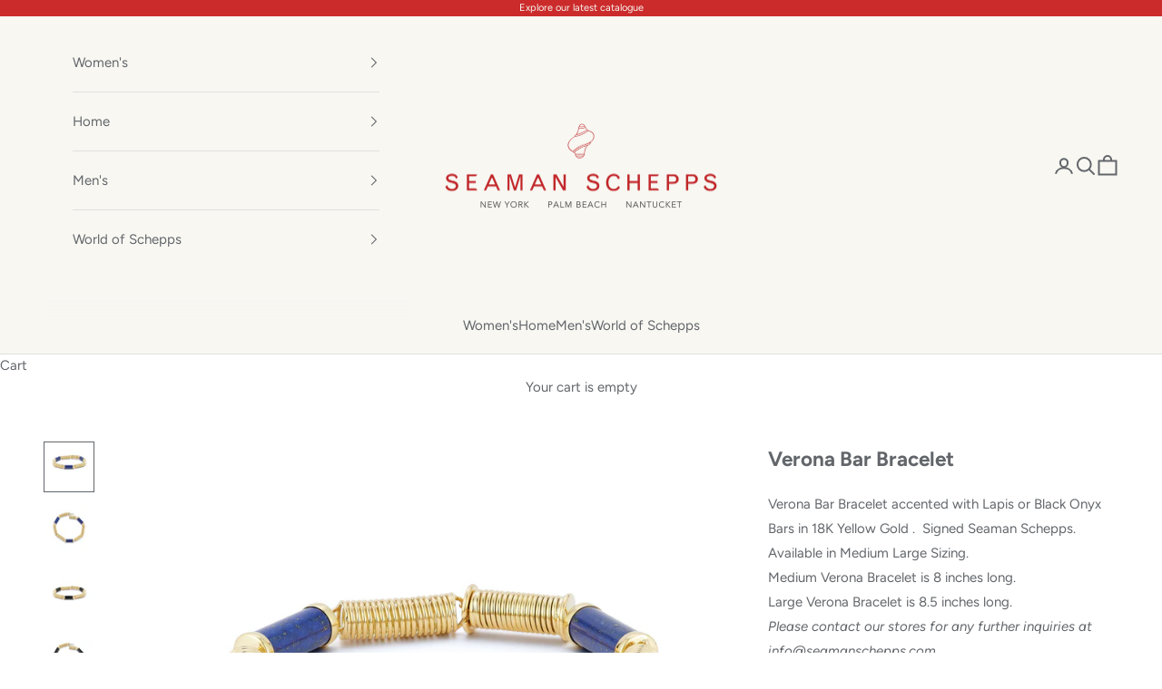

--- FILE ---
content_type: text/html; charset=utf-8
request_url: https://seamanschepps.com/products/verona-bar-bracelet-l-l
body_size: 32636
content:
<!doctype html>

<html lang="en" dir="ltr">
  <head>
    <meta charset="utf-8">
    <meta name="viewport" content="width=device-width, initial-scale=1.0, height=device-height, minimum-scale=1.0, maximum-scale=5.0">
    <meta name="google-site-verification" content="oPtWFQODEtenAMZIsxrTUWQiA0wAB8fU4q--oORM9ac" />

    <title>Verona Bar Bracelet</title><meta name="description" content="Verona Bar Bracelet accented with Lapis or Black Onyx Bars in 18K Yellow Gold .  Signed Seaman Schepps. Available in Medium Large Sizing.  Medium Verona Bracelet is 8 inches long.  Large Verona Bracelet is 8.5 inches long.  Please contact our stores for any further inquiries at info@seamanschepps.com. "><link rel="canonical" href="https://seamanschepps.com/products/verona-bar-bracelet-l-l"><link rel="shortcut icon" href="//seamanschepps.com/cdn/shop/files/SS_Logo_cmyk_shell_transp_stroke_eeec3dfa-12a2-4b3e-8668-f55728b2b8b6.png?v=1712342239&width=96">
      <link rel="apple-touch-icon" href="//seamanschepps.com/cdn/shop/files/SS_Logo_cmyk_shell_transp_stroke_eeec3dfa-12a2-4b3e-8668-f55728b2b8b6.png?v=1712342239&width=180"><link rel="preconnect" href="https://fonts.shopifycdn.com" crossorigin><link rel="preload" href="//seamanschepps.com/cdn/fonts/figtree/figtree_n5.3b6b7df38aa5986536945796e1f947445832047c.woff2" as="font" type="font/woff2" crossorigin><link rel="preload" href="//seamanschepps.com/cdn/fonts/figtree/figtree_n4.3c0838aba1701047e60be6a99a1b0a40ce9b8419.woff2" as="font" type="font/woff2" crossorigin><meta property="og:type" content="product">
  <meta property="og:title" content="Verona Bar Bracelet">
  <meta property="product:price:amount" content="13,300.00">
  <meta property="product:price:currency" content="USD"><meta property="og:image" content="http://seamanschepps.com/cdn/shop/files/lgyglapisv_9f737641-6b99-4172-b02c-695606794e58.jpg?v=1695238540&width=2048">
  <meta property="og:image:secure_url" content="https://seamanschepps.com/cdn/shop/files/lgyglapisv_9f737641-6b99-4172-b02c-695606794e58.jpg?v=1695238540&width=2048">
  <meta property="og:image:width" content="4320">
  <meta property="og:image:height" content="4320"><meta property="og:description" content="Verona Bar Bracelet accented with Lapis or Black Onyx Bars in 18K Yellow Gold .  Signed Seaman Schepps. Available in Medium Large Sizing.  Medium Verona Bracelet is 8 inches long.  Large Verona Bracelet is 8.5 inches long.  Please contact our stores for any further inquiries at info@seamanschepps.com. "><meta property="og:url" content="https://seamanschepps.com/products/verona-bar-bracelet-l-l">
<meta property="og:site_name" content="SeamanSchepps"><meta name="twitter:card" content="summary"><meta name="twitter:title" content="Verona Bar Bracelet">
  <meta name="twitter:description" content="Verona Bar Bracelet accented with Lapis or Black Onyx Bars in 18K Yellow Gold .  Signed Seaman Schepps.
Available in Medium Large Sizing. 
Medium Verona Bracelet is 8 inches long. 
Large Verona Bracelet is 8.5 inches long. 
Please contact our stores for any further inquiries at info@seamanschepps.com. "><meta name="twitter:image" content="https://seamanschepps.com/cdn/shop/files/lgyglapisv_9f737641-6b99-4172-b02c-695606794e58.jpg?crop=center&height=1200&v=1695238540&width=1200">
  <meta name="twitter:image:alt" content="Large Lapis Verona Yellow Gold Bracelet"><script async crossorigin fetchpriority="high" src="/cdn/shopifycloud/importmap-polyfill/es-modules-shim.2.4.0.js"></script>
<script type="application/ld+json">{"@context":"http:\/\/schema.org\/","@id":"\/products\/verona-bar-bracelet-l-l#product","@type":"ProductGroup","brand":{"@type":"Brand","name":"Schepps Men"},"category":"Bracelets","description":"Verona Bar Bracelet accented with Lapis or Black Onyx Bars in 18K Yellow Gold .  Signed Seaman Schepps.\nAvailable in Medium Large Sizing. \nMedium Verona Bracelet is 8 inches long. \nLarge Verona Bracelet is 8.5 inches long. \nPlease contact our stores for any further inquiries at info@seamanschepps.com. ","hasVariant":[{"@id":"\/products\/verona-bar-bracelet-l-l?variant=42746115752111#variant","@type":"Product","image":"https:\/\/seamanschepps.com\/cdn\/shop\/files\/lgyglapisv_9f737641-6b99-4172-b02c-695606794e58.jpg?v=1695238540\u0026width=1920","name":"Verona Bar Bracelet - Large \/ Lapis","offers":{"@id":"\/products\/verona-bar-bracelet-l-l?variant=42746115752111#offer","@type":"Offer","availability":"http:\/\/schema.org\/InStock","price":"13300.00","priceCurrency":"USD","url":"https:\/\/seamanschepps.com\/products\/verona-bar-bracelet-l-l?variant=42746115752111"},"sku":"SMB826LY-L"},{"@id":"\/products\/verona-bar-bracelet-l-l?variant=42746115719343#variant","@type":"Product","image":"https:\/\/seamanschepps.com\/cdn\/shop\/files\/lgboygv_5a5f2185-8055-4ff7-bf8f-797ab86e69e4.jpg?v=1695238540\u0026width=1920","name":"Verona Bar Bracelet - Large \/ Black Onyx","offers":{"@id":"\/products\/verona-bar-bracelet-l-l?variant=42746115719343#offer","@type":"Offer","availability":"http:\/\/schema.org\/InStock","price":"13300.00","priceCurrency":"USD","url":"https:\/\/seamanschepps.com\/products\/verona-bar-bracelet-l-l?variant=42746115719343"},"sku":"SMB826LY-BO"},{"@id":"\/products\/verona-bar-bracelet-l-l?variant=42746115817647#variant","@type":"Product","image":"https:\/\/seamanschepps.com\/cdn\/shop\/files\/smYGLapisV_90e49c2e-8388-4c68-92f7-c437bc4b53e0.jpg?v=1695238540\u0026width=1920","name":"Verona Bar Bracelet - Medium \/ Lapis","offers":{"@id":"\/products\/verona-bar-bracelet-l-l?variant=42746115817647#offer","@type":"Offer","availability":"http:\/\/schema.org\/InStock","price":"10000.00","priceCurrency":"USD","url":"https:\/\/seamanschepps.com\/products\/verona-bar-bracelet-l-l?variant=42746115817647"},"sku":"SMB826MY-L"},{"@id":"\/products\/verona-bar-bracelet-l-l?variant=42746115784879#variant","@type":"Product","image":"https:\/\/seamanschepps.com\/cdn\/shop\/files\/smygvbo_e8291307-98cc-4f6c-a8a8-820d007fdac2.jpg?v=1695238540\u0026width=1920","name":"Verona Bar Bracelet - Medium \/ Black Onyx","offers":{"@id":"\/products\/verona-bar-bracelet-l-l?variant=42746115784879#offer","@type":"Offer","availability":"http:\/\/schema.org\/InStock","price":"10000.00","priceCurrency":"USD","url":"https:\/\/seamanschepps.com\/products\/verona-bar-bracelet-l-l?variant=42746115784879"},"sku":"SMB826MY-BO"}],"name":"Verona Bar Bracelet","productGroupID":"7606301720751","url":"https:\/\/seamanschepps.com\/products\/verona-bar-bracelet-l-l"}</script><script type="application/ld+json">
  {
    "@context": "https://schema.org",
    "@type": "BreadcrumbList",
    "itemListElement": [{
        "@type": "ListItem",
        "position": 1,
        "name": "Home",
        "item": "https://seamanschepps.com"
      },{
            "@type": "ListItem",
            "position": 2,
            "name": "Verona Bar Bracelet",
            "item": "https://seamanschepps.com/products/verona-bar-bracelet-l-l"
          }]
  }
</script><style>/* Typography (heading) */
  @font-face {
  font-family: Figtree;
  font-weight: 500;
  font-style: normal;
  font-display: fallback;
  src: url("//seamanschepps.com/cdn/fonts/figtree/figtree_n5.3b6b7df38aa5986536945796e1f947445832047c.woff2") format("woff2"),
       url("//seamanschepps.com/cdn/fonts/figtree/figtree_n5.f26bf6dcae278b0ed902605f6605fa3338e81dab.woff") format("woff");
}

@font-face {
  font-family: Figtree;
  font-weight: 500;
  font-style: italic;
  font-display: fallback;
  src: url("//seamanschepps.com/cdn/fonts/figtree/figtree_i5.969396f679a62854cf82dbf67acc5721e41351f0.woff2") format("woff2"),
       url("//seamanschepps.com/cdn/fonts/figtree/figtree_i5.93bc1cad6c73ca9815f9777c49176dfc9d2890dd.woff") format("woff");
}

/* Typography (body) */
  @font-face {
  font-family: Figtree;
  font-weight: 400;
  font-style: normal;
  font-display: fallback;
  src: url("//seamanschepps.com/cdn/fonts/figtree/figtree_n4.3c0838aba1701047e60be6a99a1b0a40ce9b8419.woff2") format("woff2"),
       url("//seamanschepps.com/cdn/fonts/figtree/figtree_n4.c0575d1db21fc3821f17fd6617d3dee552312137.woff") format("woff");
}

@font-face {
  font-family: Figtree;
  font-weight: 400;
  font-style: italic;
  font-display: fallback;
  src: url("//seamanschepps.com/cdn/fonts/figtree/figtree_i4.89f7a4275c064845c304a4cf8a4a586060656db2.woff2") format("woff2"),
       url("//seamanschepps.com/cdn/fonts/figtree/figtree_i4.6f955aaaafc55a22ffc1f32ecf3756859a5ad3e2.woff") format("woff");
}

@font-face {
  font-family: Figtree;
  font-weight: 700;
  font-style: normal;
  font-display: fallback;
  src: url("//seamanschepps.com/cdn/fonts/figtree/figtree_n7.2fd9bfe01586148e644724096c9d75e8c7a90e55.woff2") format("woff2"),
       url("//seamanschepps.com/cdn/fonts/figtree/figtree_n7.ea05de92d862f9594794ab281c4c3a67501ef5fc.woff") format("woff");
}

@font-face {
  font-family: Figtree;
  font-weight: 700;
  font-style: italic;
  font-display: fallback;
  src: url("//seamanschepps.com/cdn/fonts/figtree/figtree_i7.06add7096a6f2ab742e09ec7e498115904eda1fe.woff2") format("woff2"),
       url("//seamanschepps.com/cdn/fonts/figtree/figtree_i7.ee584b5fcaccdbb5518c0228158941f8df81b101.woff") format("woff");
}

:root {
    /* Container */
    --container-max-width: 100%;
    --container-xxs-max-width: 27.5rem; /* 440px */
    --container-xs-max-width: 42.5rem; /* 680px */
    --container-sm-max-width: 61.25rem; /* 980px */
    --container-md-max-width: 71.875rem; /* 1150px */
    --container-lg-max-width: 78.75rem; /* 1260px */
    --container-xl-max-width: 85rem; /* 1360px */
    --container-gutter: 1.25rem;

    --section-vertical-spacing: 2.5rem;
    --section-vertical-spacing-tight:2.5rem;

    --section-stack-gap:2.25rem;
    --section-stack-gap-tight:2.25rem;

    /* Form settings */
    --form-gap: 1.25rem; /* Gap between fieldset and submit button */
    --fieldset-gap: 1rem; /* Gap between each form input within a fieldset */
    --form-control-gap: 0.625rem; /* Gap between input and label (ignored for floating label) */
    --checkbox-control-gap: 0.75rem; /* Horizontal gap between checkbox and its associated label */
    --input-padding-block: 0.65rem; /* Vertical padding for input, textarea and native select */
    --input-padding-inline: 0.8rem; /* Horizontal padding for input, textarea and native select */
    --checkbox-size: 0.875rem; /* Size (width and height) for checkbox */

    /* Other sizes */
    --sticky-area-height: calc(var(--announcement-bar-is-sticky, 0) * var(--announcement-bar-height, 0px) + var(--header-is-sticky, 0) * var(--header-is-visible, 1) * var(--header-height, 0px));

    /* RTL support */
    --transform-logical-flip: 1;
    --transform-origin-start: left;
    --transform-origin-end: right;

    /**
     * ---------------------------------------------------------------------
     * TYPOGRAPHY
     * ---------------------------------------------------------------------
     */

    /* Font properties */
    --heading-font-family: Figtree, sans-serif;
    --heading-font-weight: 500;
    --heading-font-style: normal;
    --heading-text-transform: uppercase;
    --heading-letter-spacing: 0.01em;
    --text-font-family: Figtree, sans-serif;
    --text-font-weight: 400;
    --text-font-style: normal;
    --text-letter-spacing: 0.0em;
    --button-font: var(--text-font-style) var(--text-font-weight) var(--text-sm) / 1.65 var(--text-font-family);
    --button-text-transform: uppercase;
    --button-letter-spacing: 0.0em;

    /* Font sizes */--text-heading-size-factor: 1.2;
    --text-h1: max(0.6875rem, clamp(1.375rem, 1.146341463414634rem + 0.975609756097561vw, 2rem) * var(--text-heading-size-factor));
    --text-h2: max(0.6875rem, clamp(1.25rem, 1.0670731707317074rem + 0.7804878048780488vw, 1.75rem) * var(--text-heading-size-factor));
    --text-h3: max(0.6875rem, clamp(1.125rem, 1.0335365853658536rem + 0.3902439024390244vw, 1.375rem) * var(--text-heading-size-factor));
    --text-h4: max(0.6875rem, clamp(1rem, 0.9542682926829268rem + 0.1951219512195122vw, 1.125rem) * var(--text-heading-size-factor));
    --text-h5: calc(0.875rem * var(--text-heading-size-factor));
    --text-h6: calc(0.75rem * var(--text-heading-size-factor));

    --text-xs: 0.8125rem;
    --text-sm: 0.875rem;
    --text-base: 0.9375rem;
    --text-lg: 1.0625rem;
    --text-xl: 1.1875rem;

    /* Rounded variables (used for border radius) */
    --rounded-full: 9999px;
    --button-border-radius: 0.0rem;
    --input-border-radius: 0.0rem;

    /* Box shadow */
    --shadow-sm: 0 2px 8px rgb(0 0 0 / 0.05);
    --shadow: 0 5px 15px rgb(0 0 0 / 0.05);
    --shadow-md: 0 5px 30px rgb(0 0 0 / 0.05);
    --shadow-block: px px px rgb(var(--text-primary) / 0.0);

    /**
     * ---------------------------------------------------------------------
     * OTHER
     * ---------------------------------------------------------------------
     */

    --checkmark-svg-url: url(//seamanschepps.com/cdn/shop/t/59/assets/checkmark.svg?v=77552481021870063511761076612);
    --cursor-zoom-in-svg-url: url(//seamanschepps.com/cdn/shop/t/59/assets/cursor-zoom-in.svg?v=31724550649114954521761076612);
  }

  [dir="rtl"]:root {
    /* RTL support */
    --transform-logical-flip: -1;
    --transform-origin-start: right;
    --transform-origin-end: left;
  }

  @media screen and (min-width: 700px) {
    :root {
      /* Typography (font size) */
      --text-xs: 0.8125rem;
      --text-sm: 0.875rem;
      --text-base: 0.9375rem;
      --text-lg: 1.0625rem;
      --text-xl: 1.3125rem;

      /* Spacing settings */
      --container-gutter: 2rem;
    }
  }

  @media screen and (min-width: 1000px) {
    :root {
      /* Spacing settings */
      --container-gutter: 3rem;

      --section-vertical-spacing: 4rem;
      --section-vertical-spacing-tight: 4rem;

      --section-stack-gap:3rem;
      --section-stack-gap-tight:3rem;
    }
  }:root {/* Overlay used for modal */
    --page-overlay: 0 0 0 / 0.4;

    /* We use the first scheme background as default */
    --page-background: ;

    /* Product colors */
    --on-sale-text: 106 106 106;
    --on-sale-badge-background: 106 106 106;
    --on-sale-badge-text: 255 255 255;
    --sold-out-badge-background: 239 239 239;
    --sold-out-badge-text: 0 0 0 / 0.65;
    --custom-badge-background: 54 54 54;
    --custom-badge-text: 255 255 255;
    --star-color: 255 255 255;

    /* Status colors */
    --success-background: 212 227 203;
    --success-text: 48 122 7;
    --warning-background: 253 241 224;
    --warning-text: 237 138 0;
    --error-background: 243 204 204;
    --error-text: 203 43 43;
  }.color-scheme--scheme-1 {
      /* Color settings */--accent: 98 102 106;
      --text-color: 98 102 106;
      --background: 255 255 255 / 1.0;
      --background-without-opacity: 255 255 255;
      --background-gradient: ;--border-color: 231 232 233;/* Button colors */
      --button-background: 98 102 106;
      --button-text-color: 255 255 255;

      /* Circled buttons */
      --circle-button-background: 255 255 255;
      --circle-button-text-color: 98 102 106;
    }.shopify-section:has(.section-spacing.color-scheme--bg-54922f2e920ba8346f6dc0fba343d673) + .shopify-section:has(.section-spacing.color-scheme--bg-54922f2e920ba8346f6dc0fba343d673:not(.bordered-section)) .section-spacing {
      padding-block-start: 0;
    }.color-scheme--scheme-2 {
      /* Color settings */--accent: 98 102 106;
      --text-color: 98 102 106;
      --background: 248 247 242 / 1.0;
      --background-without-opacity: 248 247 242;
      --background-gradient: ;--border-color: 225 225 222;/* Button colors */
      --button-background: 98 102 106;
      --button-text-color: 255 255 255;

      /* Circled buttons */
      --circle-button-background: 248 247 242;
      --circle-button-text-color: 98 102 106;
    }.shopify-section:has(.section-spacing.color-scheme--bg-6bb9d09f5e56e8e10d524a8c225ee3d7) + .shopify-section:has(.section-spacing.color-scheme--bg-6bb9d09f5e56e8e10d524a8c225ee3d7:not(.bordered-section)) .section-spacing {
      padding-block-start: 0;
    }.color-scheme--scheme-3 {
      /* Color settings */--accent: 255 255 255;
      --text-color: 255 255 255;
      --background: 98 102 106 / 1.0;
      --background-without-opacity: 98 102 106;
      --background-gradient: ;--border-color: 122 125 128;/* Button colors */
      --button-background: 255 255 255;
      --button-text-color: 98 102 106;

      /* Circled buttons */
      --circle-button-background: 255 255 255;
      --circle-button-text-color: 98 102 106;
    }.shopify-section:has(.section-spacing.color-scheme--bg-6353faac3bbaac9eaf554c63e30c461a) + .shopify-section:has(.section-spacing.color-scheme--bg-6353faac3bbaac9eaf554c63e30c461a:not(.bordered-section)) .section-spacing {
      padding-block-start: 0;
    }.color-scheme--scheme-4 {
      /* Color settings */--accent: 255 255 255;
      --text-color: 98 102 106;
      --background: 0 0 0 / 0.0;
      --background-without-opacity: 0 0 0;
      --background-gradient: ;--border-color: 98 102 106;/* Button colors */
      --button-background: 255 255 255;
      --button-text-color: 98 102 106;

      /* Circled buttons */
      --circle-button-background: 255 255 255;
      --circle-button-text-color: 98 102 106;
    }.shopify-section:has(.section-spacing.color-scheme--bg-3671eee015764974ee0aef1536023e0f) + .shopify-section:has(.section-spacing.color-scheme--bg-3671eee015764974ee0aef1536023e0f:not(.bordered-section)) .section-spacing {
      padding-block-start: 0;
    }.color-scheme--scheme-8880fd25-ea0a-4311-9f1c-fde10c82bd78 {
      /* Color settings */--accent: 248 247 242;
      --text-color: 248 247 242;
      --background: 203 43 43 / 1.0;
      --background-without-opacity: 203 43 43;
      --background-gradient: ;--border-color: 210 74 73;/* Button colors */
      --button-background: 248 247 242;
      --button-text-color: 106 106 106;

      /* Circled buttons */
      --circle-button-background: 255 255 255;
      --circle-button-text-color: 98 102 106;
    }.shopify-section:has(.section-spacing.color-scheme--bg-c791c29fde5928919a961e8110f31daf) + .shopify-section:has(.section-spacing.color-scheme--bg-c791c29fde5928919a961e8110f31daf:not(.bordered-section)) .section-spacing {
      padding-block-start: 0;
    }.color-scheme--dialog {
      /* Color settings */--accent: 98 102 106;
      --text-color: 98 102 106;
      --background: 248 247 242 / 1.0;
      --background-without-opacity: 248 247 242;
      --background-gradient: ;--border-color: 225 225 222;/* Button colors */
      --button-background: 98 102 106;
      --button-text-color: 255 255 255;

      /* Circled buttons */
      --circle-button-background: 248 247 242;
      --circle-button-text-color: 98 102 106;
    }
</style><script>
  // This allows to expose several variables to the global scope, to be used in scripts
  window.themeVariables = {
    settings: {
      showPageTransition: null,
      pageType: "product",
      moneyFormat: "${{amount}}",
      moneyWithCurrencyFormat: "${{amount}} USD",
      currencyCodeEnabled: false,
      cartType: "drawer",
      staggerMenuApparition: true
    },

    strings: {
      addedToCart: "Added to your cart!",
      closeGallery: "Close gallery",
      zoomGallery: "Zoom picture",
      errorGallery: "Image cannot be loaded",
      shippingEstimatorNoResults: "Sorry, we do not ship to your address.",
      shippingEstimatorOneResult: "There is one shipping rate for your address:",
      shippingEstimatorMultipleResults: "There are several shipping rates for your address:",
      shippingEstimatorError: "One or more error occurred while retrieving shipping rates:",
      next: "Next",
      previous: "Previous"
    },

    mediaQueries: {
      'sm': 'screen and (min-width: 700px)',
      'md': 'screen and (min-width: 1000px)',
      'lg': 'screen and (min-width: 1150px)',
      'xl': 'screen and (min-width: 1400px)',
      '2xl': 'screen and (min-width: 1600px)',
      'sm-max': 'screen and (max-width: 699px)',
      'md-max': 'screen and (max-width: 999px)',
      'lg-max': 'screen and (max-width: 1149px)',
      'xl-max': 'screen and (max-width: 1399px)',
      '2xl-max': 'screen and (max-width: 1599px)',
      'motion-safe': '(prefers-reduced-motion: no-preference)',
      'motion-reduce': '(prefers-reduced-motion: reduce)',
      'supports-hover': 'screen and (pointer: fine)',
      'supports-touch': 'screen and (hover: none)'
    }
  };</script><script>
      if (!(HTMLScriptElement.supports && HTMLScriptElement.supports('importmap'))) {
        const importMapPolyfill = document.createElement('script');
        importMapPolyfill.async = true;
        importMapPolyfill.src = "//seamanschepps.com/cdn/shop/t/59/assets/es-module-shims.min.js?v=140375185335194536761761076612";

        document.head.appendChild(importMapPolyfill);
      }
    </script>

    <script type="importmap">{
        "imports": {
          "vendor": "//seamanschepps.com/cdn/shop/t/59/assets/vendor.min.js?v=97444456987200009421761076612",
          "theme": "//seamanschepps.com/cdn/shop/t/59/assets/theme.js?v=126791675697934066421761076612",
          "photoswipe": "//seamanschepps.com/cdn/shop/t/59/assets/photoswipe.min.js?v=13374349288281597431761076612"
        }
      }
    </script>

    <script type="module" src="//seamanschepps.com/cdn/shop/t/59/assets/vendor.min.js?v=97444456987200009421761076612"></script>
    <script type="module" src="//seamanschepps.com/cdn/shop/t/59/assets/theme.js?v=126791675697934066421761076612"></script>

    <script>window.performance && window.performance.mark && window.performance.mark('shopify.content_for_header.start');</script><meta name="facebook-domain-verification" content="8m13m3gppay5ymru2b4cq9zdn2483p">
<meta name="google-site-verification" content="7tU0jE80o8yk_bKNyQHLgo65uSgaGkVmben2VVdNOFs">
<meta id="shopify-digital-wallet" name="shopify-digital-wallet" content="/60327624879/digital_wallets/dialog">
<meta name="shopify-checkout-api-token" content="7bdcf914b0b954187151542ec222a0c3">
<link rel="alternate" type="application/json+oembed" href="https://seamanschepps.com/products/verona-bar-bracelet-l-l.oembed">
<script async="async" src="/checkouts/internal/preloads.js?locale=en-US"></script>
<link rel="preconnect" href="https://shop.app" crossorigin="anonymous">
<script async="async" src="https://shop.app/checkouts/internal/preloads.js?locale=en-US&shop_id=60327624879" crossorigin="anonymous"></script>
<script id="apple-pay-shop-capabilities" type="application/json">{"shopId":60327624879,"countryCode":"US","currencyCode":"USD","merchantCapabilities":["supports3DS"],"merchantId":"gid:\/\/shopify\/Shop\/60327624879","merchantName":"SeamanSchepps","requiredBillingContactFields":["postalAddress","email","phone"],"requiredShippingContactFields":["postalAddress","email","phone"],"shippingType":"shipping","supportedNetworks":["visa","masterCard","amex"],"total":{"type":"pending","label":"SeamanSchepps","amount":"1.00"},"shopifyPaymentsEnabled":true,"supportsSubscriptions":true}</script>
<script id="shopify-features" type="application/json">{"accessToken":"7bdcf914b0b954187151542ec222a0c3","betas":["rich-media-storefront-analytics"],"domain":"seamanschepps.com","predictiveSearch":true,"shopId":60327624879,"locale":"en"}</script>
<script>var Shopify = Shopify || {};
Shopify.shop = "seamanschepps.myshopify.com";
Shopify.locale = "en";
Shopify.currency = {"active":"USD","rate":"1.0"};
Shopify.country = "US";
Shopify.theme = {"name":"Winter 2025","id":146858016943,"schema_name":"Prestige","schema_version":"10.3.0","theme_store_id":855,"role":"main"};
Shopify.theme.handle = "null";
Shopify.theme.style = {"id":null,"handle":null};
Shopify.cdnHost = "seamanschepps.com/cdn";
Shopify.routes = Shopify.routes || {};
Shopify.routes.root = "/";</script>
<script type="module">!function(o){(o.Shopify=o.Shopify||{}).modules=!0}(window);</script>
<script>!function(o){function n(){var o=[];function n(){o.push(Array.prototype.slice.apply(arguments))}return n.q=o,n}var t=o.Shopify=o.Shopify||{};t.loadFeatures=n(),t.autoloadFeatures=n()}(window);</script>
<script>
  window.ShopifyPay = window.ShopifyPay || {};
  window.ShopifyPay.apiHost = "shop.app\/pay";
  window.ShopifyPay.redirectState = null;
</script>
<script id="shop-js-analytics" type="application/json">{"pageType":"product"}</script>
<script defer="defer" async type="module" src="//seamanschepps.com/cdn/shopifycloud/shop-js/modules/v2/client.init-shop-cart-sync_BApSsMSl.en.esm.js"></script>
<script defer="defer" async type="module" src="//seamanschepps.com/cdn/shopifycloud/shop-js/modules/v2/chunk.common_CBoos6YZ.esm.js"></script>
<script type="module">
  await import("//seamanschepps.com/cdn/shopifycloud/shop-js/modules/v2/client.init-shop-cart-sync_BApSsMSl.en.esm.js");
await import("//seamanschepps.com/cdn/shopifycloud/shop-js/modules/v2/chunk.common_CBoos6YZ.esm.js");

  window.Shopify.SignInWithShop?.initShopCartSync?.({"fedCMEnabled":true,"windoidEnabled":true});

</script>
<script>
  window.Shopify = window.Shopify || {};
  if (!window.Shopify.featureAssets) window.Shopify.featureAssets = {};
  window.Shopify.featureAssets['shop-js'] = {"shop-cart-sync":["modules/v2/client.shop-cart-sync_DJczDl9f.en.esm.js","modules/v2/chunk.common_CBoos6YZ.esm.js"],"init-fed-cm":["modules/v2/client.init-fed-cm_BzwGC0Wi.en.esm.js","modules/v2/chunk.common_CBoos6YZ.esm.js"],"init-windoid":["modules/v2/client.init-windoid_BS26ThXS.en.esm.js","modules/v2/chunk.common_CBoos6YZ.esm.js"],"shop-cash-offers":["modules/v2/client.shop-cash-offers_DthCPNIO.en.esm.js","modules/v2/chunk.common_CBoos6YZ.esm.js","modules/v2/chunk.modal_Bu1hFZFC.esm.js"],"shop-button":["modules/v2/client.shop-button_D_JX508o.en.esm.js","modules/v2/chunk.common_CBoos6YZ.esm.js"],"init-shop-email-lookup-coordinator":["modules/v2/client.init-shop-email-lookup-coordinator_DFwWcvrS.en.esm.js","modules/v2/chunk.common_CBoos6YZ.esm.js"],"shop-toast-manager":["modules/v2/client.shop-toast-manager_tEhgP2F9.en.esm.js","modules/v2/chunk.common_CBoos6YZ.esm.js"],"shop-login-button":["modules/v2/client.shop-login-button_DwLgFT0K.en.esm.js","modules/v2/chunk.common_CBoos6YZ.esm.js","modules/v2/chunk.modal_Bu1hFZFC.esm.js"],"avatar":["modules/v2/client.avatar_BTnouDA3.en.esm.js"],"init-shop-cart-sync":["modules/v2/client.init-shop-cart-sync_BApSsMSl.en.esm.js","modules/v2/chunk.common_CBoos6YZ.esm.js"],"pay-button":["modules/v2/client.pay-button_BuNmcIr_.en.esm.js","modules/v2/chunk.common_CBoos6YZ.esm.js"],"init-shop-for-new-customer-accounts":["modules/v2/client.init-shop-for-new-customer-accounts_DrjXSI53.en.esm.js","modules/v2/client.shop-login-button_DwLgFT0K.en.esm.js","modules/v2/chunk.common_CBoos6YZ.esm.js","modules/v2/chunk.modal_Bu1hFZFC.esm.js"],"init-customer-accounts-sign-up":["modules/v2/client.init-customer-accounts-sign-up_TlVCiykN.en.esm.js","modules/v2/client.shop-login-button_DwLgFT0K.en.esm.js","modules/v2/chunk.common_CBoos6YZ.esm.js","modules/v2/chunk.modal_Bu1hFZFC.esm.js"],"shop-follow-button":["modules/v2/client.shop-follow-button_C5D3XtBb.en.esm.js","modules/v2/chunk.common_CBoos6YZ.esm.js","modules/v2/chunk.modal_Bu1hFZFC.esm.js"],"checkout-modal":["modules/v2/client.checkout-modal_8TC_1FUY.en.esm.js","modules/v2/chunk.common_CBoos6YZ.esm.js","modules/v2/chunk.modal_Bu1hFZFC.esm.js"],"init-customer-accounts":["modules/v2/client.init-customer-accounts_C0Oh2ljF.en.esm.js","modules/v2/client.shop-login-button_DwLgFT0K.en.esm.js","modules/v2/chunk.common_CBoos6YZ.esm.js","modules/v2/chunk.modal_Bu1hFZFC.esm.js"],"lead-capture":["modules/v2/client.lead-capture_Cq0gfm7I.en.esm.js","modules/v2/chunk.common_CBoos6YZ.esm.js","modules/v2/chunk.modal_Bu1hFZFC.esm.js"],"shop-login":["modules/v2/client.shop-login_BmtnoEUo.en.esm.js","modules/v2/chunk.common_CBoos6YZ.esm.js","modules/v2/chunk.modal_Bu1hFZFC.esm.js"],"payment-terms":["modules/v2/client.payment-terms_BHOWV7U_.en.esm.js","modules/v2/chunk.common_CBoos6YZ.esm.js","modules/v2/chunk.modal_Bu1hFZFC.esm.js"]};
</script>
<script>(function() {
  var isLoaded = false;
  function asyncLoad() {
    if (isLoaded) return;
    isLoaded = true;
    var urls = ["https:\/\/static.klaviyo.com\/onsite\/js\/klaviyo.js?company_id=XmdjkJ\u0026shop=seamanschepps.myshopify.com","https:\/\/cdn.nfcube.com\/instafeed-eac5e6189cd39e1e4f6c14fd25fb7dd8.js?shop=seamanschepps.myshopify.com"];
    for (var i = 0; i < urls.length; i++) {
      var s = document.createElement('script');
      s.type = 'text/javascript';
      s.async = true;
      s.src = urls[i];
      var x = document.getElementsByTagName('script')[0];
      x.parentNode.insertBefore(s, x);
    }
  };
  if(window.attachEvent) {
    window.attachEvent('onload', asyncLoad);
  } else {
    window.addEventListener('load', asyncLoad, false);
  }
})();</script>
<script id="__st">var __st={"a":60327624879,"offset":-18000,"reqid":"eec0b194-1e8e-4302-a92b-11f3208970d9-1768905837","pageurl":"seamanschepps.com\/products\/verona-bar-bracelet-l-l","u":"53fd459a4436","p":"product","rtyp":"product","rid":7606301720751};</script>
<script>window.ShopifyPaypalV4VisibilityTracking = true;</script>
<script id="captcha-bootstrap">!function(){'use strict';const t='contact',e='account',n='new_comment',o=[[t,t],['blogs',n],['comments',n],[t,'customer']],c=[[e,'customer_login'],[e,'guest_login'],[e,'recover_customer_password'],[e,'create_customer']],r=t=>t.map((([t,e])=>`form[action*='/${t}']:not([data-nocaptcha='true']) input[name='form_type'][value='${e}']`)).join(','),a=t=>()=>t?[...document.querySelectorAll(t)].map((t=>t.form)):[];function s(){const t=[...o],e=r(t);return a(e)}const i='password',u='form_key',d=['recaptcha-v3-token','g-recaptcha-response','h-captcha-response',i],f=()=>{try{return window.sessionStorage}catch{return}},m='__shopify_v',_=t=>t.elements[u];function p(t,e,n=!1){try{const o=window.sessionStorage,c=JSON.parse(o.getItem(e)),{data:r}=function(t){const{data:e,action:n}=t;return t[m]||n?{data:e,action:n}:{data:t,action:n}}(c);for(const[e,n]of Object.entries(r))t.elements[e]&&(t.elements[e].value=n);n&&o.removeItem(e)}catch(o){console.error('form repopulation failed',{error:o})}}const l='form_type',E='cptcha';function T(t){t.dataset[E]=!0}const w=window,h=w.document,L='Shopify',v='ce_forms',y='captcha';let A=!1;((t,e)=>{const n=(g='f06e6c50-85a8-45c8-87d0-21a2b65856fe',I='https://cdn.shopify.com/shopifycloud/storefront-forms-hcaptcha/ce_storefront_forms_captcha_hcaptcha.v1.5.2.iife.js',D={infoText:'Protected by hCaptcha',privacyText:'Privacy',termsText:'Terms'},(t,e,n)=>{const o=w[L][v],c=o.bindForm;if(c)return c(t,g,e,D).then(n);var r;o.q.push([[t,g,e,D],n]),r=I,A||(h.body.append(Object.assign(h.createElement('script'),{id:'captcha-provider',async:!0,src:r})),A=!0)});var g,I,D;w[L]=w[L]||{},w[L][v]=w[L][v]||{},w[L][v].q=[],w[L][y]=w[L][y]||{},w[L][y].protect=function(t,e){n(t,void 0,e),T(t)},Object.freeze(w[L][y]),function(t,e,n,w,h,L){const[v,y,A,g]=function(t,e,n){const i=e?o:[],u=t?c:[],d=[...i,...u],f=r(d),m=r(i),_=r(d.filter((([t,e])=>n.includes(e))));return[a(f),a(m),a(_),s()]}(w,h,L),I=t=>{const e=t.target;return e instanceof HTMLFormElement?e:e&&e.form},D=t=>v().includes(t);t.addEventListener('submit',(t=>{const e=I(t);if(!e)return;const n=D(e)&&!e.dataset.hcaptchaBound&&!e.dataset.recaptchaBound,o=_(e),c=g().includes(e)&&(!o||!o.value);(n||c)&&t.preventDefault(),c&&!n&&(function(t){try{if(!f())return;!function(t){const e=f();if(!e)return;const n=_(t);if(!n)return;const o=n.value;o&&e.removeItem(o)}(t);const e=Array.from(Array(32),(()=>Math.random().toString(36)[2])).join('');!function(t,e){_(t)||t.append(Object.assign(document.createElement('input'),{type:'hidden',name:u})),t.elements[u].value=e}(t,e),function(t,e){const n=f();if(!n)return;const o=[...t.querySelectorAll(`input[type='${i}']`)].map((({name:t})=>t)),c=[...d,...o],r={};for(const[a,s]of new FormData(t).entries())c.includes(a)||(r[a]=s);n.setItem(e,JSON.stringify({[m]:1,action:t.action,data:r}))}(t,e)}catch(e){console.error('failed to persist form',e)}}(e),e.submit())}));const S=(t,e)=>{t&&!t.dataset[E]&&(n(t,e.some((e=>e===t))),T(t))};for(const o of['focusin','change'])t.addEventListener(o,(t=>{const e=I(t);D(e)&&S(e,y())}));const B=e.get('form_key'),M=e.get(l),P=B&&M;t.addEventListener('DOMContentLoaded',(()=>{const t=y();if(P)for(const e of t)e.elements[l].value===M&&p(e,B);[...new Set([...A(),...v().filter((t=>'true'===t.dataset.shopifyCaptcha))])].forEach((e=>S(e,t)))}))}(h,new URLSearchParams(w.location.search),n,t,e,['guest_login'])})(!0,!0)}();</script>
<script integrity="sha256-4kQ18oKyAcykRKYeNunJcIwy7WH5gtpwJnB7kiuLZ1E=" data-source-attribution="shopify.loadfeatures" defer="defer" src="//seamanschepps.com/cdn/shopifycloud/storefront/assets/storefront/load_feature-a0a9edcb.js" crossorigin="anonymous"></script>
<script crossorigin="anonymous" defer="defer" src="//seamanschepps.com/cdn/shopifycloud/storefront/assets/shopify_pay/storefront-65b4c6d7.js?v=20250812"></script>
<script data-source-attribution="shopify.dynamic_checkout.dynamic.init">var Shopify=Shopify||{};Shopify.PaymentButton=Shopify.PaymentButton||{isStorefrontPortableWallets:!0,init:function(){window.Shopify.PaymentButton.init=function(){};var t=document.createElement("script");t.src="https://seamanschepps.com/cdn/shopifycloud/portable-wallets/latest/portable-wallets.en.js",t.type="module",document.head.appendChild(t)}};
</script>
<script data-source-attribution="shopify.dynamic_checkout.buyer_consent">
  function portableWalletsHideBuyerConsent(e){var t=document.getElementById("shopify-buyer-consent"),n=document.getElementById("shopify-subscription-policy-button");t&&n&&(t.classList.add("hidden"),t.setAttribute("aria-hidden","true"),n.removeEventListener("click",e))}function portableWalletsShowBuyerConsent(e){var t=document.getElementById("shopify-buyer-consent"),n=document.getElementById("shopify-subscription-policy-button");t&&n&&(t.classList.remove("hidden"),t.removeAttribute("aria-hidden"),n.addEventListener("click",e))}window.Shopify?.PaymentButton&&(window.Shopify.PaymentButton.hideBuyerConsent=portableWalletsHideBuyerConsent,window.Shopify.PaymentButton.showBuyerConsent=portableWalletsShowBuyerConsent);
</script>
<script data-source-attribution="shopify.dynamic_checkout.cart.bootstrap">document.addEventListener("DOMContentLoaded",(function(){function t(){return document.querySelector("shopify-accelerated-checkout-cart, shopify-accelerated-checkout")}if(t())Shopify.PaymentButton.init();else{new MutationObserver((function(e,n){t()&&(Shopify.PaymentButton.init(),n.disconnect())})).observe(document.body,{childList:!0,subtree:!0})}}));
</script>
<script id='scb4127' type='text/javascript' async='' src='https://seamanschepps.com/cdn/shopifycloud/privacy-banner/storefront-banner.js'></script><link id="shopify-accelerated-checkout-styles" rel="stylesheet" media="screen" href="https://seamanschepps.com/cdn/shopifycloud/portable-wallets/latest/accelerated-checkout-backwards-compat.css" crossorigin="anonymous">
<style id="shopify-accelerated-checkout-cart">
        #shopify-buyer-consent {
  margin-top: 1em;
  display: inline-block;
  width: 100%;
}

#shopify-buyer-consent.hidden {
  display: none;
}

#shopify-subscription-policy-button {
  background: none;
  border: none;
  padding: 0;
  text-decoration: underline;
  font-size: inherit;
  cursor: pointer;
}

#shopify-subscription-policy-button::before {
  box-shadow: none;
}

      </style>

<script>window.performance && window.performance.mark && window.performance.mark('shopify.content_for_header.end');</script>
<link href="//seamanschepps.com/cdn/shop/t/59/assets/theme.css?v=182565580722393177841761076612" rel="stylesheet" type="text/css" media="all" /><!-- BEGIN app block: shopify://apps/klaviyo-email-marketing-sms/blocks/klaviyo-onsite-embed/2632fe16-c075-4321-a88b-50b567f42507 -->












  <script async src="https://static.klaviyo.com/onsite/js/XmdjkJ/klaviyo.js?company_id=XmdjkJ"></script>
  <script>!function(){if(!window.klaviyo){window._klOnsite=window._klOnsite||[];try{window.klaviyo=new Proxy({},{get:function(n,i){return"push"===i?function(){var n;(n=window._klOnsite).push.apply(n,arguments)}:function(){for(var n=arguments.length,o=new Array(n),w=0;w<n;w++)o[w]=arguments[w];var t="function"==typeof o[o.length-1]?o.pop():void 0,e=new Promise((function(n){window._klOnsite.push([i].concat(o,[function(i){t&&t(i),n(i)}]))}));return e}}})}catch(n){window.klaviyo=window.klaviyo||[],window.klaviyo.push=function(){var n;(n=window._klOnsite).push.apply(n,arguments)}}}}();</script>

  
    <script id="viewed_product">
      if (item == null) {
        var _learnq = _learnq || [];

        var MetafieldReviews = null
        var MetafieldYotpoRating = null
        var MetafieldYotpoCount = null
        var MetafieldLooxRating = null
        var MetafieldLooxCount = null
        var okendoProduct = null
        var okendoProductReviewCount = null
        var okendoProductReviewAverageValue = null
        try {
          // The following fields are used for Customer Hub recently viewed in order to add reviews.
          // This information is not part of __kla_viewed. Instead, it is part of __kla_viewed_reviewed_items
          MetafieldReviews = {};
          MetafieldYotpoRating = null
          MetafieldYotpoCount = null
          MetafieldLooxRating = null
          MetafieldLooxCount = null

          okendoProduct = null
          // If the okendo metafield is not legacy, it will error, which then requires the new json formatted data
          if (okendoProduct && 'error' in okendoProduct) {
            okendoProduct = null
          }
          okendoProductReviewCount = okendoProduct ? okendoProduct.reviewCount : null
          okendoProductReviewAverageValue = okendoProduct ? okendoProduct.reviewAverageValue : null
        } catch (error) {
          console.error('Error in Klaviyo onsite reviews tracking:', error);
        }

        var item = {
          Name: "Verona Bar Bracelet",
          ProductID: 7606301720751,
          Categories: ["Bracelets","Lapis","Men's","Men's Bracelets","Yellow Gold"],
          ImageURL: "https://seamanschepps.com/cdn/shop/files/lgyglapisv_9f737641-6b99-4172-b02c-695606794e58_grande.jpg?v=1695238540",
          URL: "https://seamanschepps.com/products/verona-bar-bracelet-l-l",
          Brand: "Schepps Men",
          Price: "$10,000.00",
          Value: "10,000.00",
          CompareAtPrice: "$0.00"
        };
        _learnq.push(['track', 'Viewed Product', item]);
        _learnq.push(['trackViewedItem', {
          Title: item.Name,
          ItemId: item.ProductID,
          Categories: item.Categories,
          ImageUrl: item.ImageURL,
          Url: item.URL,
          Metadata: {
            Brand: item.Brand,
            Price: item.Price,
            Value: item.Value,
            CompareAtPrice: item.CompareAtPrice
          },
          metafields:{
            reviews: MetafieldReviews,
            yotpo:{
              rating: MetafieldYotpoRating,
              count: MetafieldYotpoCount,
            },
            loox:{
              rating: MetafieldLooxRating,
              count: MetafieldLooxCount,
            },
            okendo: {
              rating: okendoProductReviewAverageValue,
              count: okendoProductReviewCount,
            }
          }
        }]);
      }
    </script>
  




  <script>
    window.klaviyoReviewsProductDesignMode = false
  </script>







<!-- END app block --><!-- BEGIN app block: shopify://apps/xo-gallery/blocks/xo-gallery-seo/e61dfbaa-1a75-4e4e-bffc-324f17325251 --><!-- XO Gallery SEO -->

<!-- End: XO Gallery SEO -->


<!-- END app block --><link href="https://monorail-edge.shopifysvc.com" rel="dns-prefetch">
<script>(function(){if ("sendBeacon" in navigator && "performance" in window) {try {var session_token_from_headers = performance.getEntriesByType('navigation')[0].serverTiming.find(x => x.name == '_s').description;} catch {var session_token_from_headers = undefined;}var session_cookie_matches = document.cookie.match(/_shopify_s=([^;]*)/);var session_token_from_cookie = session_cookie_matches && session_cookie_matches.length === 2 ? session_cookie_matches[1] : "";var session_token = session_token_from_headers || session_token_from_cookie || "";function handle_abandonment_event(e) {var entries = performance.getEntries().filter(function(entry) {return /monorail-edge.shopifysvc.com/.test(entry.name);});if (!window.abandonment_tracked && entries.length === 0) {window.abandonment_tracked = true;var currentMs = Date.now();var navigation_start = performance.timing.navigationStart;var payload = {shop_id: 60327624879,url: window.location.href,navigation_start,duration: currentMs - navigation_start,session_token,page_type: "product"};window.navigator.sendBeacon("https://monorail-edge.shopifysvc.com/v1/produce", JSON.stringify({schema_id: "online_store_buyer_site_abandonment/1.1",payload: payload,metadata: {event_created_at_ms: currentMs,event_sent_at_ms: currentMs}}));}}window.addEventListener('pagehide', handle_abandonment_event);}}());</script>
<script id="web-pixels-manager-setup">(function e(e,d,r,n,o){if(void 0===o&&(o={}),!Boolean(null===(a=null===(i=window.Shopify)||void 0===i?void 0:i.analytics)||void 0===a?void 0:a.replayQueue)){var i,a;window.Shopify=window.Shopify||{};var t=window.Shopify;t.analytics=t.analytics||{};var s=t.analytics;s.replayQueue=[],s.publish=function(e,d,r){return s.replayQueue.push([e,d,r]),!0};try{self.performance.mark("wpm:start")}catch(e){}var l=function(){var e={modern:/Edge?\/(1{2}[4-9]|1[2-9]\d|[2-9]\d{2}|\d{4,})\.\d+(\.\d+|)|Firefox\/(1{2}[4-9]|1[2-9]\d|[2-9]\d{2}|\d{4,})\.\d+(\.\d+|)|Chrom(ium|e)\/(9{2}|\d{3,})\.\d+(\.\d+|)|(Maci|X1{2}).+ Version\/(15\.\d+|(1[6-9]|[2-9]\d|\d{3,})\.\d+)([,.]\d+|)( \(\w+\)|)( Mobile\/\w+|) Safari\/|Chrome.+OPR\/(9{2}|\d{3,})\.\d+\.\d+|(CPU[ +]OS|iPhone[ +]OS|CPU[ +]iPhone|CPU IPhone OS|CPU iPad OS)[ +]+(15[._]\d+|(1[6-9]|[2-9]\d|\d{3,})[._]\d+)([._]\d+|)|Android:?[ /-](13[3-9]|1[4-9]\d|[2-9]\d{2}|\d{4,})(\.\d+|)(\.\d+|)|Android.+Firefox\/(13[5-9]|1[4-9]\d|[2-9]\d{2}|\d{4,})\.\d+(\.\d+|)|Android.+Chrom(ium|e)\/(13[3-9]|1[4-9]\d|[2-9]\d{2}|\d{4,})\.\d+(\.\d+|)|SamsungBrowser\/([2-9]\d|\d{3,})\.\d+/,legacy:/Edge?\/(1[6-9]|[2-9]\d|\d{3,})\.\d+(\.\d+|)|Firefox\/(5[4-9]|[6-9]\d|\d{3,})\.\d+(\.\d+|)|Chrom(ium|e)\/(5[1-9]|[6-9]\d|\d{3,})\.\d+(\.\d+|)([\d.]+$|.*Safari\/(?![\d.]+ Edge\/[\d.]+$))|(Maci|X1{2}).+ Version\/(10\.\d+|(1[1-9]|[2-9]\d|\d{3,})\.\d+)([,.]\d+|)( \(\w+\)|)( Mobile\/\w+|) Safari\/|Chrome.+OPR\/(3[89]|[4-9]\d|\d{3,})\.\d+\.\d+|(CPU[ +]OS|iPhone[ +]OS|CPU[ +]iPhone|CPU IPhone OS|CPU iPad OS)[ +]+(10[._]\d+|(1[1-9]|[2-9]\d|\d{3,})[._]\d+)([._]\d+|)|Android:?[ /-](13[3-9]|1[4-9]\d|[2-9]\d{2}|\d{4,})(\.\d+|)(\.\d+|)|Mobile Safari.+OPR\/([89]\d|\d{3,})\.\d+\.\d+|Android.+Firefox\/(13[5-9]|1[4-9]\d|[2-9]\d{2}|\d{4,})\.\d+(\.\d+|)|Android.+Chrom(ium|e)\/(13[3-9]|1[4-9]\d|[2-9]\d{2}|\d{4,})\.\d+(\.\d+|)|Android.+(UC? ?Browser|UCWEB|U3)[ /]?(15\.([5-9]|\d{2,})|(1[6-9]|[2-9]\d|\d{3,})\.\d+)\.\d+|SamsungBrowser\/(5\.\d+|([6-9]|\d{2,})\.\d+)|Android.+MQ{2}Browser\/(14(\.(9|\d{2,})|)|(1[5-9]|[2-9]\d|\d{3,})(\.\d+|))(\.\d+|)|K[Aa][Ii]OS\/(3\.\d+|([4-9]|\d{2,})\.\d+)(\.\d+|)/},d=e.modern,r=e.legacy,n=navigator.userAgent;return n.match(d)?"modern":n.match(r)?"legacy":"unknown"}(),u="modern"===l?"modern":"legacy",c=(null!=n?n:{modern:"",legacy:""})[u],f=function(e){return[e.baseUrl,"/wpm","/b",e.hashVersion,"modern"===e.buildTarget?"m":"l",".js"].join("")}({baseUrl:d,hashVersion:r,buildTarget:u}),m=function(e){var d=e.version,r=e.bundleTarget,n=e.surface,o=e.pageUrl,i=e.monorailEndpoint;return{emit:function(e){var a=e.status,t=e.errorMsg,s=(new Date).getTime(),l=JSON.stringify({metadata:{event_sent_at_ms:s},events:[{schema_id:"web_pixels_manager_load/3.1",payload:{version:d,bundle_target:r,page_url:o,status:a,surface:n,error_msg:t},metadata:{event_created_at_ms:s}}]});if(!i)return console&&console.warn&&console.warn("[Web Pixels Manager] No Monorail endpoint provided, skipping logging."),!1;try{return self.navigator.sendBeacon.bind(self.navigator)(i,l)}catch(e){}var u=new XMLHttpRequest;try{return u.open("POST",i,!0),u.setRequestHeader("Content-Type","text/plain"),u.send(l),!0}catch(e){return console&&console.warn&&console.warn("[Web Pixels Manager] Got an unhandled error while logging to Monorail."),!1}}}}({version:r,bundleTarget:l,surface:e.surface,pageUrl:self.location.href,monorailEndpoint:e.monorailEndpoint});try{o.browserTarget=l,function(e){var d=e.src,r=e.async,n=void 0===r||r,o=e.onload,i=e.onerror,a=e.sri,t=e.scriptDataAttributes,s=void 0===t?{}:t,l=document.createElement("script"),u=document.querySelector("head"),c=document.querySelector("body");if(l.async=n,l.src=d,a&&(l.integrity=a,l.crossOrigin="anonymous"),s)for(var f in s)if(Object.prototype.hasOwnProperty.call(s,f))try{l.dataset[f]=s[f]}catch(e){}if(o&&l.addEventListener("load",o),i&&l.addEventListener("error",i),u)u.appendChild(l);else{if(!c)throw new Error("Did not find a head or body element to append the script");c.appendChild(l)}}({src:f,async:!0,onload:function(){if(!function(){var e,d;return Boolean(null===(d=null===(e=window.Shopify)||void 0===e?void 0:e.analytics)||void 0===d?void 0:d.initialized)}()){var d=window.webPixelsManager.init(e)||void 0;if(d){var r=window.Shopify.analytics;r.replayQueue.forEach((function(e){var r=e[0],n=e[1],o=e[2];d.publishCustomEvent(r,n,o)})),r.replayQueue=[],r.publish=d.publishCustomEvent,r.visitor=d.visitor,r.initialized=!0}}},onerror:function(){return m.emit({status:"failed",errorMsg:"".concat(f," has failed to load")})},sri:function(e){var d=/^sha384-[A-Za-z0-9+/=]+$/;return"string"==typeof e&&d.test(e)}(c)?c:"",scriptDataAttributes:o}),m.emit({status:"loading"})}catch(e){m.emit({status:"failed",errorMsg:(null==e?void 0:e.message)||"Unknown error"})}}})({shopId: 60327624879,storefrontBaseUrl: "https://seamanschepps.com",extensionsBaseUrl: "https://extensions.shopifycdn.com/cdn/shopifycloud/web-pixels-manager",monorailEndpoint: "https://monorail-edge.shopifysvc.com/unstable/produce_batch",surface: "storefront-renderer",enabledBetaFlags: ["2dca8a86"],webPixelsConfigList: [{"id":"1343488175","configuration":"{\"accountID\":\"XmdjkJ\",\"webPixelConfig\":\"eyJlbmFibGVBZGRlZFRvQ2FydEV2ZW50cyI6IHRydWV9\"}","eventPayloadVersion":"v1","runtimeContext":"STRICT","scriptVersion":"524f6c1ee37bacdca7657a665bdca589","type":"APP","apiClientId":123074,"privacyPurposes":["ANALYTICS","MARKETING"],"dataSharingAdjustments":{"protectedCustomerApprovalScopes":["read_customer_address","read_customer_email","read_customer_name","read_customer_personal_data","read_customer_phone"]}},{"id":"510361775","configuration":"{\"config\":\"{\\\"google_tag_ids\\\":[\\\"G-GHEDNCD6KR\\\",\\\"AW-760599190\\\",\\\"GT-5TG87VH\\\"],\\\"target_country\\\":\\\"US\\\",\\\"gtag_events\\\":[{\\\"type\\\":\\\"search\\\",\\\"action_label\\\":[\\\"G-GHEDNCD6KR\\\",\\\"AW-760599190\\\/ZWn6CIWQpI4YEJal1-oC\\\",\\\"G-2CQKCVJ4DX\\\"]},{\\\"type\\\":\\\"begin_checkout\\\",\\\"action_label\\\":[\\\"G-GHEDNCD6KR\\\",\\\"AW-760599190\\\/BNGNCIuQpI4YEJal1-oC\\\",\\\"G-2CQKCVJ4DX\\\"]},{\\\"type\\\":\\\"view_item\\\",\\\"action_label\\\":[\\\"G-GHEDNCD6KR\\\",\\\"AW-760599190\\\/TdWxCIKQpI4YEJal1-oC\\\",\\\"MC-2HEZ2FFNF5\\\",\\\"G-2CQKCVJ4DX\\\"]},{\\\"type\\\":\\\"purchase\\\",\\\"action_label\\\":[\\\"G-GHEDNCD6KR\\\",\\\"AW-760599190\\\/XC3lCPyPpI4YEJal1-oC\\\",\\\"MC-2HEZ2FFNF5\\\",\\\"G-2CQKCVJ4DX\\\"]},{\\\"type\\\":\\\"page_view\\\",\\\"action_label\\\":[\\\"G-GHEDNCD6KR\\\",\\\"AW-760599190\\\/1gpXCP-PpI4YEJal1-oC\\\",\\\"MC-2HEZ2FFNF5\\\",\\\"G-2CQKCVJ4DX\\\"]},{\\\"type\\\":\\\"add_payment_info\\\",\\\"action_label\\\":[\\\"G-GHEDNCD6KR\\\",\\\"AW-760599190\\\/e9blCI6QpI4YEJal1-oC\\\",\\\"G-2CQKCVJ4DX\\\"]},{\\\"type\\\":\\\"add_to_cart\\\",\\\"action_label\\\":[\\\"G-GHEDNCD6KR\\\",\\\"AW-760599190\\\/stdaCIiQpI4YEJal1-oC\\\",\\\"G-2CQKCVJ4DX\\\"]}],\\\"enable_monitoring_mode\\\":false}\"}","eventPayloadVersion":"v1","runtimeContext":"OPEN","scriptVersion":"b2a88bafab3e21179ed38636efcd8a93","type":"APP","apiClientId":1780363,"privacyPurposes":[],"dataSharingAdjustments":{"protectedCustomerApprovalScopes":["read_customer_address","read_customer_email","read_customer_name","read_customer_personal_data","read_customer_phone"]}},{"id":"234619055","configuration":"{\"pixel_id\":\"119872523340561\",\"pixel_type\":\"facebook_pixel\"}","eventPayloadVersion":"v1","runtimeContext":"OPEN","scriptVersion":"ca16bc87fe92b6042fbaa3acc2fbdaa6","type":"APP","apiClientId":2329312,"privacyPurposes":["ANALYTICS","MARKETING","SALE_OF_DATA"],"dataSharingAdjustments":{"protectedCustomerApprovalScopes":["read_customer_address","read_customer_email","read_customer_name","read_customer_personal_data","read_customer_phone"]}},{"id":"shopify-app-pixel","configuration":"{}","eventPayloadVersion":"v1","runtimeContext":"STRICT","scriptVersion":"0450","apiClientId":"shopify-pixel","type":"APP","privacyPurposes":["ANALYTICS","MARKETING"]},{"id":"shopify-custom-pixel","eventPayloadVersion":"v1","runtimeContext":"LAX","scriptVersion":"0450","apiClientId":"shopify-pixel","type":"CUSTOM","privacyPurposes":["ANALYTICS","MARKETING"]}],isMerchantRequest: false,initData: {"shop":{"name":"SeamanSchepps","paymentSettings":{"currencyCode":"USD"},"myshopifyDomain":"seamanschepps.myshopify.com","countryCode":"US","storefrontUrl":"https:\/\/seamanschepps.com"},"customer":null,"cart":null,"checkout":null,"productVariants":[{"price":{"amount":13300.0,"currencyCode":"USD"},"product":{"title":"Verona Bar Bracelet","vendor":"Schepps Men","id":"7606301720751","untranslatedTitle":"Verona Bar Bracelet","url":"\/products\/verona-bar-bracelet-l-l","type":"Bracelets"},"id":"42746115752111","image":{"src":"\/\/seamanschepps.com\/cdn\/shop\/files\/lgyglapisv_9f737641-6b99-4172-b02c-695606794e58.jpg?v=1695238540"},"sku":"SMB826LY-L","title":"Large \/ Lapis","untranslatedTitle":"Large \/ Lapis"},{"price":{"amount":13300.0,"currencyCode":"USD"},"product":{"title":"Verona Bar Bracelet","vendor":"Schepps Men","id":"7606301720751","untranslatedTitle":"Verona Bar Bracelet","url":"\/products\/verona-bar-bracelet-l-l","type":"Bracelets"},"id":"42746115719343","image":{"src":"\/\/seamanschepps.com\/cdn\/shop\/files\/lgboygv_5a5f2185-8055-4ff7-bf8f-797ab86e69e4.jpg?v=1695238540"},"sku":"SMB826LY-BO","title":"Large \/ Black Onyx","untranslatedTitle":"Large \/ Black Onyx"},{"price":{"amount":10000.0,"currencyCode":"USD"},"product":{"title":"Verona Bar Bracelet","vendor":"Schepps Men","id":"7606301720751","untranslatedTitle":"Verona Bar Bracelet","url":"\/products\/verona-bar-bracelet-l-l","type":"Bracelets"},"id":"42746115817647","image":{"src":"\/\/seamanschepps.com\/cdn\/shop\/files\/smYGLapisV_90e49c2e-8388-4c68-92f7-c437bc4b53e0.jpg?v=1695238540"},"sku":"SMB826MY-L","title":"Medium \/ Lapis","untranslatedTitle":"Medium \/ Lapis"},{"price":{"amount":10000.0,"currencyCode":"USD"},"product":{"title":"Verona Bar Bracelet","vendor":"Schepps Men","id":"7606301720751","untranslatedTitle":"Verona Bar Bracelet","url":"\/products\/verona-bar-bracelet-l-l","type":"Bracelets"},"id":"42746115784879","image":{"src":"\/\/seamanschepps.com\/cdn\/shop\/files\/smygvbo_e8291307-98cc-4f6c-a8a8-820d007fdac2.jpg?v=1695238540"},"sku":"SMB826MY-BO","title":"Medium \/ Black Onyx","untranslatedTitle":"Medium \/ Black Onyx"}],"purchasingCompany":null},},"https://seamanschepps.com/cdn","fcfee988w5aeb613cpc8e4bc33m6693e112",{"modern":"","legacy":""},{"shopId":"60327624879","storefrontBaseUrl":"https:\/\/seamanschepps.com","extensionBaseUrl":"https:\/\/extensions.shopifycdn.com\/cdn\/shopifycloud\/web-pixels-manager","surface":"storefront-renderer","enabledBetaFlags":"[\"2dca8a86\"]","isMerchantRequest":"false","hashVersion":"fcfee988w5aeb613cpc8e4bc33m6693e112","publish":"custom","events":"[[\"page_viewed\",{}],[\"product_viewed\",{\"productVariant\":{\"price\":{\"amount\":13300.0,\"currencyCode\":\"USD\"},\"product\":{\"title\":\"Verona Bar Bracelet\",\"vendor\":\"Schepps Men\",\"id\":\"7606301720751\",\"untranslatedTitle\":\"Verona Bar Bracelet\",\"url\":\"\/products\/verona-bar-bracelet-l-l\",\"type\":\"Bracelets\"},\"id\":\"42746115752111\",\"image\":{\"src\":\"\/\/seamanschepps.com\/cdn\/shop\/files\/lgyglapisv_9f737641-6b99-4172-b02c-695606794e58.jpg?v=1695238540\"},\"sku\":\"SMB826LY-L\",\"title\":\"Large \/ Lapis\",\"untranslatedTitle\":\"Large \/ Lapis\"}}]]"});</script><script>
  window.ShopifyAnalytics = window.ShopifyAnalytics || {};
  window.ShopifyAnalytics.meta = window.ShopifyAnalytics.meta || {};
  window.ShopifyAnalytics.meta.currency = 'USD';
  var meta = {"product":{"id":7606301720751,"gid":"gid:\/\/shopify\/Product\/7606301720751","vendor":"Schepps Men","type":"Bracelets","handle":"verona-bar-bracelet-l-l","variants":[{"id":42746115752111,"price":1330000,"name":"Verona Bar Bracelet - Large \/ Lapis","public_title":"Large \/ Lapis","sku":"SMB826LY-L"},{"id":42746115719343,"price":1330000,"name":"Verona Bar Bracelet - Large \/ Black Onyx","public_title":"Large \/ Black Onyx","sku":"SMB826LY-BO"},{"id":42746115817647,"price":1000000,"name":"Verona Bar Bracelet - Medium \/ Lapis","public_title":"Medium \/ Lapis","sku":"SMB826MY-L"},{"id":42746115784879,"price":1000000,"name":"Verona Bar Bracelet - Medium \/ Black Onyx","public_title":"Medium \/ Black Onyx","sku":"SMB826MY-BO"}],"remote":false},"page":{"pageType":"product","resourceType":"product","resourceId":7606301720751,"requestId":"eec0b194-1e8e-4302-a92b-11f3208970d9-1768905837"}};
  for (var attr in meta) {
    window.ShopifyAnalytics.meta[attr] = meta[attr];
  }
</script>
<script class="analytics">
  (function () {
    var customDocumentWrite = function(content) {
      var jquery = null;

      if (window.jQuery) {
        jquery = window.jQuery;
      } else if (window.Checkout && window.Checkout.$) {
        jquery = window.Checkout.$;
      }

      if (jquery) {
        jquery('body').append(content);
      }
    };

    var hasLoggedConversion = function(token) {
      if (token) {
        return document.cookie.indexOf('loggedConversion=' + token) !== -1;
      }
      return false;
    }

    var setCookieIfConversion = function(token) {
      if (token) {
        var twoMonthsFromNow = new Date(Date.now());
        twoMonthsFromNow.setMonth(twoMonthsFromNow.getMonth() + 2);

        document.cookie = 'loggedConversion=' + token + '; expires=' + twoMonthsFromNow;
      }
    }

    var trekkie = window.ShopifyAnalytics.lib = window.trekkie = window.trekkie || [];
    if (trekkie.integrations) {
      return;
    }
    trekkie.methods = [
      'identify',
      'page',
      'ready',
      'track',
      'trackForm',
      'trackLink'
    ];
    trekkie.factory = function(method) {
      return function() {
        var args = Array.prototype.slice.call(arguments);
        args.unshift(method);
        trekkie.push(args);
        return trekkie;
      };
    };
    for (var i = 0; i < trekkie.methods.length; i++) {
      var key = trekkie.methods[i];
      trekkie[key] = trekkie.factory(key);
    }
    trekkie.load = function(config) {
      trekkie.config = config || {};
      trekkie.config.initialDocumentCookie = document.cookie;
      var first = document.getElementsByTagName('script')[0];
      var script = document.createElement('script');
      script.type = 'text/javascript';
      script.onerror = function(e) {
        var scriptFallback = document.createElement('script');
        scriptFallback.type = 'text/javascript';
        scriptFallback.onerror = function(error) {
                var Monorail = {
      produce: function produce(monorailDomain, schemaId, payload) {
        var currentMs = new Date().getTime();
        var event = {
          schema_id: schemaId,
          payload: payload,
          metadata: {
            event_created_at_ms: currentMs,
            event_sent_at_ms: currentMs
          }
        };
        return Monorail.sendRequest("https://" + monorailDomain + "/v1/produce", JSON.stringify(event));
      },
      sendRequest: function sendRequest(endpointUrl, payload) {
        // Try the sendBeacon API
        if (window && window.navigator && typeof window.navigator.sendBeacon === 'function' && typeof window.Blob === 'function' && !Monorail.isIos12()) {
          var blobData = new window.Blob([payload], {
            type: 'text/plain'
          });

          if (window.navigator.sendBeacon(endpointUrl, blobData)) {
            return true;
          } // sendBeacon was not successful

        } // XHR beacon

        var xhr = new XMLHttpRequest();

        try {
          xhr.open('POST', endpointUrl);
          xhr.setRequestHeader('Content-Type', 'text/plain');
          xhr.send(payload);
        } catch (e) {
          console.log(e);
        }

        return false;
      },
      isIos12: function isIos12() {
        return window.navigator.userAgent.lastIndexOf('iPhone; CPU iPhone OS 12_') !== -1 || window.navigator.userAgent.lastIndexOf('iPad; CPU OS 12_') !== -1;
      }
    };
    Monorail.produce('monorail-edge.shopifysvc.com',
      'trekkie_storefront_load_errors/1.1',
      {shop_id: 60327624879,
      theme_id: 146858016943,
      app_name: "storefront",
      context_url: window.location.href,
      source_url: "//seamanschepps.com/cdn/s/trekkie.storefront.cd680fe47e6c39ca5d5df5f0a32d569bc48c0f27.min.js"});

        };
        scriptFallback.async = true;
        scriptFallback.src = '//seamanschepps.com/cdn/s/trekkie.storefront.cd680fe47e6c39ca5d5df5f0a32d569bc48c0f27.min.js';
        first.parentNode.insertBefore(scriptFallback, first);
      };
      script.async = true;
      script.src = '//seamanschepps.com/cdn/s/trekkie.storefront.cd680fe47e6c39ca5d5df5f0a32d569bc48c0f27.min.js';
      first.parentNode.insertBefore(script, first);
    };
    trekkie.load(
      {"Trekkie":{"appName":"storefront","development":false,"defaultAttributes":{"shopId":60327624879,"isMerchantRequest":null,"themeId":146858016943,"themeCityHash":"18035162691803866548","contentLanguage":"en","currency":"USD","eventMetadataId":"2dc8c6d5-9e9d-48f1-a09d-d067937231be"},"isServerSideCookieWritingEnabled":true,"monorailRegion":"shop_domain","enabledBetaFlags":["65f19447"]},"Session Attribution":{},"S2S":{"facebookCapiEnabled":true,"source":"trekkie-storefront-renderer","apiClientId":580111}}
    );

    var loaded = false;
    trekkie.ready(function() {
      if (loaded) return;
      loaded = true;

      window.ShopifyAnalytics.lib = window.trekkie;

      var originalDocumentWrite = document.write;
      document.write = customDocumentWrite;
      try { window.ShopifyAnalytics.merchantGoogleAnalytics.call(this); } catch(error) {};
      document.write = originalDocumentWrite;

      window.ShopifyAnalytics.lib.page(null,{"pageType":"product","resourceType":"product","resourceId":7606301720751,"requestId":"eec0b194-1e8e-4302-a92b-11f3208970d9-1768905837","shopifyEmitted":true});

      var match = window.location.pathname.match(/checkouts\/(.+)\/(thank_you|post_purchase)/)
      var token = match? match[1]: undefined;
      if (!hasLoggedConversion(token)) {
        setCookieIfConversion(token);
        window.ShopifyAnalytics.lib.track("Viewed Product",{"currency":"USD","variantId":42746115752111,"productId":7606301720751,"productGid":"gid:\/\/shopify\/Product\/7606301720751","name":"Verona Bar Bracelet - Large \/ Lapis","price":"13300.00","sku":"SMB826LY-L","brand":"Schepps Men","variant":"Large \/ Lapis","category":"Bracelets","nonInteraction":true,"remote":false},undefined,undefined,{"shopifyEmitted":true});
      window.ShopifyAnalytics.lib.track("monorail:\/\/trekkie_storefront_viewed_product\/1.1",{"currency":"USD","variantId":42746115752111,"productId":7606301720751,"productGid":"gid:\/\/shopify\/Product\/7606301720751","name":"Verona Bar Bracelet - Large \/ Lapis","price":"13300.00","sku":"SMB826LY-L","brand":"Schepps Men","variant":"Large \/ Lapis","category":"Bracelets","nonInteraction":true,"remote":false,"referer":"https:\/\/seamanschepps.com\/products\/verona-bar-bracelet-l-l"});
      }
    });


        var eventsListenerScript = document.createElement('script');
        eventsListenerScript.async = true;
        eventsListenerScript.src = "//seamanschepps.com/cdn/shopifycloud/storefront/assets/shop_events_listener-3da45d37.js";
        document.getElementsByTagName('head')[0].appendChild(eventsListenerScript);

})();</script>
<script
  defer
  src="https://seamanschepps.com/cdn/shopifycloud/perf-kit/shopify-perf-kit-3.0.4.min.js"
  data-application="storefront-renderer"
  data-shop-id="60327624879"
  data-render-region="gcp-us-central1"
  data-page-type="product"
  data-theme-instance-id="146858016943"
  data-theme-name="Prestige"
  data-theme-version="10.3.0"
  data-monorail-region="shop_domain"
  data-resource-timing-sampling-rate="10"
  data-shs="true"
  data-shs-beacon="true"
  data-shs-export-with-fetch="true"
  data-shs-logs-sample-rate="1"
  data-shs-beacon-endpoint="https://seamanschepps.com/api/collect"
></script>
</head>

  

  <body class="features--button-transition features--zoom-image  color-scheme color-scheme--scheme-1"><template id="drawer-default-template">
  <div part="base">
    <div part="overlay"></div>

    <div part="content">
      <header part="header">
        <slot name="header"></slot>

        <dialog-close-button style="display: contents">
          <button type="button" part="close-button tap-area" aria-label="Close"><svg aria-hidden="true" focusable="false" fill="none" width="14" class="icon icon-close" viewBox="0 0 16 16">
      <path d="m1 1 14 14M1 15 15 1" stroke="currentColor" stroke-width="2"/>
    </svg>

  </button>
        </dialog-close-button>
      </header>

      <div part="body">
        <slot></slot>
      </div>

      <footer part="footer">
        <slot name="footer"></slot>
      </footer>
    </div>
  </div>
</template><template id="modal-default-template">
  <div part="base">
    <div part="overlay"></div>

    <div part="content">
      <header part="header">
        <slot name="header"></slot>

        <dialog-close-button style="display: contents">
          <button type="button" part="close-button tap-area" aria-label="Close"><svg aria-hidden="true" focusable="false" fill="none" width="14" class="icon icon-close" viewBox="0 0 16 16">
      <path d="m1 1 14 14M1 15 15 1" stroke="currentColor" stroke-width="2"/>
    </svg>

  </button>
        </dialog-close-button>
      </header>

      <div part="body">
        <slot></slot>
      </div>
    </div>
  </div>
</template><template id="popover-default-template">
  <div part="base">
    <div part="overlay"></div>

    <div part="content">
      <header part="header">
        <slot name="header"></slot>

        <dialog-close-button style="display: contents">
          <button type="button" part="close-button tap-area" aria-label="Close"><svg aria-hidden="true" focusable="false" fill="none" width="14" class="icon icon-close" viewBox="0 0 16 16">
      <path d="m1 1 14 14M1 15 15 1" stroke="currentColor" stroke-width="2"/>
    </svg>

  </button>
        </dialog-close-button>
      </header>

      <div part="body">
        <slot></slot>
      </div>
    </div>
  </div>
</template><template id="header-search-default-template">
  <div part="base">
    <div part="overlay"></div>

    <div part="content">
      <slot></slot>
    </div>
  </div>
</template><template id="video-media-default-template">
  <slot></slot>

  <svg part="play-button" fill="none" width="48" height="48" viewBox="0 0 48 48">
    <path fill-rule="evenodd" clip-rule="evenodd" d="M48 24c0 13.255-10.745 24-24 24S0 37.255 0 24 10.745 0 24 0s24 10.745 24 24Zm-18 0-9-6.6v13.2l9-6.6Z" fill="var(--play-button-background, #ffffff)"/>
  </svg>
</template><loading-bar class="loading-bar" aria-hidden="true"></loading-bar>
    <a href="#main" allow-hash-change class="skip-to-content sr-only">Skip to content</a>

    <span id="header-scroll-tracker" style="position: absolute; width: 1px; height: 1px; top: var(--header-scroll-tracker-offset, 10px); left: 0;"></span><!-- BEGIN sections: header-group -->
<aside id="shopify-section-sections--19013806751919__announcement-bar" class="shopify-section shopify-section-group-header-group shopify-section--announcement-bar"><style>
    :root {
      --announcement-bar-is-sticky: 0;--header-scroll-tracker-offset: var(--announcement-bar-height);}#shopify-section-sections--19013806751919__announcement-bar {
      --announcement-bar-font-size: 0.625rem;
    }

    @media screen and (min-width: 999px) {
      #shopify-section-sections--19013806751919__announcement-bar {
        --announcement-bar-font-size: 0.6875rem;
      }
    }
  </style>

  <height-observer variable="announcement-bar">
    <div class="announcement-bar color-scheme color-scheme--scheme-8880fd25-ea0a-4311-9f1c-fde10c82bd78"><announcement-bar-carousel allow-swipe autoplay="5" id="carousel-sections--19013806751919__announcement-bar" class="announcement-bar__carousel"><p class="prose heading is-selected" ><a href="/blogs/catalogues/winter-2025-catalogue" title="Winter 2025 Catalogue">Explore our latest catalogue</a></p></announcement-bar-carousel></div>
  </height-observer>

  <script>
    document.documentElement.style.setProperty('--announcement-bar-height', `${document.getElementById('shopify-section-sections--19013806751919__announcement-bar').clientHeight.toFixed(2)}px`);
  </script></aside><header id="shopify-section-sections--19013806751919__header" class="shopify-section shopify-section-group-header-group shopify-section--header"><style>
  :root {
    --header-is-sticky: 1;
  }

  #shopify-section-sections--19013806751919__header {
    --header-grid: "primary-nav logo secondary-nav" / minmax(0, 1fr) auto minmax(0, 1fr);
    --header-padding-block: 1rem;
    --header-transparent-header-text-color: 255 255 255;
    --header-separation-border-color: 98 102 106 / 0.15;

    position: relative;
    z-index: 4;
  }

  @media screen and (min-width: 700px) {
    #shopify-section-sections--19013806751919__header {
      --header-padding-block: 1.2rem;
    }
  }

  @media screen and (min-width: 1000px) {
    #shopify-section-sections--19013806751919__header {--header-grid: ". logo secondary-nav" "primary-nav primary-nav primary-nav" / minmax(0, 1fr) auto minmax(0, 1fr);}
  }#shopify-section-sections--19013806751919__header {
      position: sticky;
      top: 0;
    }

    .shopify-section--announcement-bar ~ #shopify-section-sections--19013806751919__header {
      top: calc(var(--announcement-bar-is-sticky, 0) * var(--announcement-bar-height, 0px));
      z-index: 6;
    }#shopify-section-sections--19013806751919__header {
      --header-logo-width: 200px;
    }

    @media screen and (min-width: 700px) {
      #shopify-section-sections--19013806751919__header {
        --header-logo-width: 300px;
      }
    }</style>

<height-observer variable="header">
  <x-header  class="header color-scheme color-scheme--scheme-2">
      <a href="/" class="header__logo"><span class="sr-only">SeamanSchepps</span><img src="//seamanschepps.com/cdn/shop/files/SS_Logo_cmyk_2_locations_copy_3.png?v=1730404990&amp;width=4280" alt="" srcset="//seamanschepps.com/cdn/shop/files/SS_Logo_cmyk_2_locations_copy_3.png?v=1730404990&amp;width=600 600w, //seamanschepps.com/cdn/shop/files/SS_Logo_cmyk_2_locations_copy_3.png?v=1730404990&amp;width=900 900w" width="4280" height="1366" sizes="300px" class="header__logo-image"><img src="//seamanschepps.com/cdn/shop/files/SS_Logo_cmyk_2.png?v=1669239851&amp;width=4280" alt="" srcset="//seamanschepps.com/cdn/shop/files/SS_Logo_cmyk_2.png?v=1669239851&amp;width=600 600w, //seamanschepps.com/cdn/shop/files/SS_Logo_cmyk_2.png?v=1669239851&amp;width=900 900w" width="4280" height="1067" sizes="300px" class="header__logo-image header__logo-image--transparent"></a>
    
<nav class="header__primary-nav header__primary-nav--center" aria-label="Primary navigation">
        <button type="button" aria-controls="sidebar-menu" class="md:hidden">
          <span class="sr-only">Navigation menu</span><svg aria-hidden="true" fill="none" focusable="false" width="24" class="header__nav-icon icon icon-hamburger" viewBox="0 0 24 24">
      <path d="M1 19h22M1 12h22M1 5h22" stroke="currentColor" stroke-width="2" stroke-linecap="square"/>
    </svg></button><ul class="contents unstyled-list md-max:hidden">

              <li class="header__primary-nav-item" data-title="Women&#39;s"><dropdown-menu-disclosure follow-summary-link trigger="hover"><details class="header__menu-disclosure">
                      <summary data-follow-link="/collections/all-products" class="h6">Women's</summary><ul class="header__dropdown-menu header__dropdown-menu--restrictable unstyled-list" role="list"><li><a href="/collections/bracelets" class="link-faded-reverse" >Bracelets</a></li><li><a href="/collections/charms" class="link-faded-reverse" >Charms / Pendants</a></li><li><a href="/collections/earrings" class="link-faded-reverse" >Earrings</a></li><li><a href="/collections/necklaces" class="link-faded-reverse" >Necklaces</a></li><li><a href="/collections/browse-browse-by-category-rings" class="link-faded-reverse" >Rings</a></li><li><a href="/collections/brooches" class="link-faded-reverse" >Brooches</a></li><li><a href="/collections/bridal" class="link-faded-reverse" >Bridal</a></li><li><a href="/collections/all-products" class="link-faded-reverse" >Shop All Jewelry</a></li></ul></details></dropdown-menu-disclosure></li>

              <li class="header__primary-nav-item" data-title="Home"><dropdown-menu-disclosure follow-summary-link trigger="hover"><details class="header__menu-disclosure">
                      <summary data-follow-link="/collections/home-1" class="h6">Home</summary><ul class="header__dropdown-menu header__dropdown-menu--restrictable unstyled-list" role="list"><li><a href="/collections/box" class="link-faded-reverse" >Boxes</a></li><li><a href="/collections/bowls" class="link-faded-reverse" >Bowls</a></li><li><a href="/collections/clocks" class="link-faded-reverse" >Clocks</a></li><li><a href="/collections/pots" class="link-faded-reverse" >Flower Pots</a></li><li><a href="/collections/letter-opener" class="link-faded-reverse" >Letter Openers</a></li><li><a href="/collections/pen-box" class="link-faded-reverse" >Pen Cups</a></li><li><a href="/collections/salt-cellars" class="link-faded-reverse" >Salt Cellars</a></li><li><a href="/collections/pen-trays" class="link-faded-reverse" >Trays</a></li><li><a href="/collections/home-1" class="link-faded-reverse" >Shop All Home</a></li></ul></details></dropdown-menu-disclosure></li>

              <li class="header__primary-nav-item" data-title="Men&#39;s"><dropdown-menu-disclosure follow-summary-link trigger="hover"><details class="header__menu-disclosure">
                      <summary data-follow-link="/collections/mens" class="h6">Men's</summary><ul class="header__dropdown-menu header__dropdown-menu--restrictable unstyled-list" role="list"><li><a href="/collections/mens-bracelets" class="link-faded-reverse" >Bracelets</a></li><li><a href="/collections/mens-rings" class="link-faded-reverse" >Crest Rings</a></li><li><a href="/collections/cufflinks-sets" class="link-faded-reverse" >Cufflinks</a></li><li><a href="/collections/dress-set" class="link-faded-reverse" >Dress Sets</a></li><li><a href="/collections/mens" class="link-faded-reverse" >Shop All Men's</a></li></ul></details></dropdown-menu-disclosure></li>

              <li class="header__primary-nav-item" data-title="World of Schepps"><dropdown-menu-disclosure follow-summary-link trigger="hover"><details class="header__menu-disclosure">
                      <summary data-follow-link="/pages/heritage" class="h6">World of Schepps</summary><ul class="header__dropdown-menu header__dropdown-menu--restrictable unstyled-list" role="list"><li><a href="/pages/catalogues" class="link-faded-reverse" >Catalogues</a></li><li><a href="/pages/contact" class="link-faded-reverse" >Contact</a></li><li><a href="/pages/exhibitions-press" class="link-faded-reverse" >Events</a></li><li><a href="/pages/heritage" class="link-faded-reverse" >Heritage</a></li></ul></details></dropdown-menu-disclosure></li></ul></nav><nav class="header__secondary-nav" aria-label="Secondary navigation"><ul class="contents unstyled-list"><li class="header__account-link sm-max:hidden">
            <a href="/account/login">
              <span class="sr-only">Login</span><svg aria-hidden="true" fill="none" focusable="false" width="24" class="header__nav-icon icon icon-account" viewBox="0 0 24 24">
      <path d="M16.125 8.75c-.184 2.478-2.063 4.5-4.125 4.5s-3.944-2.021-4.125-4.5c-.187-2.578 1.64-4.5 4.125-4.5 2.484 0 4.313 1.969 4.125 4.5Z" stroke="currentColor" stroke-width="2" stroke-linecap="round" stroke-linejoin="round"/>
      <path d="M3.017 20.747C3.783 16.5 7.922 14.25 12 14.25s8.217 2.25 8.984 6.497" stroke="currentColor" stroke-width="2" stroke-miterlimit="10"/>
    </svg></a>
          </li><li class="header__search-link">
            <a href="/search" aria-controls="header-search-sections--19013806751919__header">
              <span class="sr-only">Search</span><svg aria-hidden="true" fill="none" focusable="false" width="24" class="header__nav-icon icon icon-search" viewBox="0 0 24 24">
      <path d="M10.364 3a7.364 7.364 0 1 0 0 14.727 7.364 7.364 0 0 0 0-14.727Z" stroke="currentColor" stroke-width="2" stroke-miterlimit="10"/>
      <path d="M15.857 15.858 21 21.001" stroke="currentColor" stroke-width="2" stroke-miterlimit="10" stroke-linecap="round"/>
    </svg></a>
          </li><li class="relative header__cart-link">
          <a href="/cart" aria-controls="cart-drawer" data-no-instant>
            <span class="sr-only">Cart</span><svg aria-hidden="true" fill="none" focusable="false" width="24" class="header__nav-icon icon icon-cart" viewBox="0 0 24 24"><path d="M21.5 21.5v-15h-19v15h19ZM8 6V5a4 4 0 1 1 8 0v1" stroke="currentColor" stroke-width="2"/></svg><cart-dot class="header__cart-dot  "></cart-dot>
          </a>
        </li>
      </ul>
    </nav><header-search id="header-search-sections--19013806751919__header" class="header-search">
  <div class="container">
    <form id="predictive-search-form" action="/search" method="GET" aria-owns="header-predictive-search" class="header-search__form" role="search">
      <div class="header-search__form-control"><svg aria-hidden="true" fill="none" focusable="false" width="20" class="icon icon-search" viewBox="0 0 24 24">
      <path d="M10.364 3a7.364 7.364 0 1 0 0 14.727 7.364 7.364 0 0 0 0-14.727Z" stroke="currentColor" stroke-width="2" stroke-miterlimit="10"/>
      <path d="M15.857 15.858 21 21.001" stroke="currentColor" stroke-width="2" stroke-miterlimit="10" stroke-linecap="round"/>
    </svg><input type="search" name="q" spellcheck="false" class="header-search__input h5 sm:h4" aria-label="Search" placeholder="Search for...">

        <dialog-close-button class="contents">
          <button type="button">
            <span class="sr-only">Close</span><svg aria-hidden="true" focusable="false" fill="none" width="16" class="icon icon-close" viewBox="0 0 16 16">
      <path d="m1 1 14 14M1 15 15 1" stroke="currentColor" stroke-width="2"/>
    </svg>

  </button>
        </dialog-close-button>
      </div>
    </form>

    <predictive-search id="header-predictive-search" class="predictive-search">
      <div class="predictive-search__content" slot="results"></div>
    </predictive-search>
  </div>
</header-search><template id="header-sidebar-template">
  <div part="base">
    <div part="overlay"></div>

    <div part="content">
      <header part="header">
        <dialog-close-button class="contents">
          <button type="button" part="close-button tap-area" aria-label="Close"><svg aria-hidden="true" focusable="false" fill="none" width="16" class="icon icon-close" viewBox="0 0 16 16">
      <path d="m1 1 14 14M1 15 15 1" stroke="currentColor" stroke-width="2"/>
    </svg>

  </button>
        </dialog-close-button>
      </header>

      <div part="panel-list">
        <slot name="main-panel"></slot><slot name="collapsible-panel"></slot></div>
    </div>
  </div>
</template>

<header-sidebar id="sidebar-menu" class="header-sidebar drawer drawer--sm color-scheme color-scheme--scheme-2" template="header-sidebar-template" open-from="left"><div class="header-sidebar__main-panel" slot="main-panel">
    <div class="header-sidebar__scroller">
      <ul class="header-sidebar__linklist divide-y unstyled-list" role="list"><li><button type="button" class="header-sidebar__linklist-button " aria-controls="header-panel-1" aria-expanded="false">Women's<svg aria-hidden="true" focusable="false" fill="none" width="12" class="icon icon-chevron-right  icon--direction-aware" viewBox="0 0 10 10">
      <path d="m3 9 4-4-4-4" stroke="currentColor" stroke-linecap="square"/>
    </svg></button></li><li><button type="button" class="header-sidebar__linklist-button " aria-controls="header-panel-2" aria-expanded="false">Home<svg aria-hidden="true" focusable="false" fill="none" width="12" class="icon icon-chevron-right  icon--direction-aware" viewBox="0 0 10 10">
      <path d="m3 9 4-4-4-4" stroke="currentColor" stroke-linecap="square"/>
    </svg></button></li><li><button type="button" class="header-sidebar__linklist-button " aria-controls="header-panel-3" aria-expanded="false">Men's<svg aria-hidden="true" focusable="false" fill="none" width="12" class="icon icon-chevron-right  icon--direction-aware" viewBox="0 0 10 10">
      <path d="m3 9 4-4-4-4" stroke="currentColor" stroke-linecap="square"/>
    </svg></button></li><li><button type="button" class="header-sidebar__linklist-button " aria-controls="header-panel-4" aria-expanded="false">World of Schepps<svg aria-hidden="true" focusable="false" fill="none" width="12" class="icon icon-chevron-right  icon--direction-aware" viewBox="0 0 10 10">
      <path d="m3 9 4-4-4-4" stroke="currentColor" stroke-linecap="square"/>
    </svg></button></li></ul>
    </div><div class="header-sidebar__footer"><a href="/account/login" class="text-with-icon smallcaps sm:hidden"><svg aria-hidden="true" fill="none" focusable="false" width="20" class="icon icon-account" viewBox="0 0 24 24">
      <path d="M16.125 8.75c-.184 2.478-2.063 4.5-4.125 4.5s-3.944-2.021-4.125-4.5c-.187-2.578 1.64-4.5 4.125-4.5 2.484 0 4.313 1.969 4.125 4.5Z" stroke="currentColor" stroke-width="2" stroke-linecap="round" stroke-linejoin="round"/>
      <path d="M3.017 20.747C3.783 16.5 7.922 14.25 12 14.25s8.217 2.25 8.984 6.497" stroke="currentColor" stroke-width="2" stroke-miterlimit="10"/>
    </svg>Login</a></div></div><header-sidebar-collapsible-panel class="header-sidebar__collapsible-panel" slot="collapsible-panel">
      <div class="header-sidebar__scroller"><div id="header-panel-1" class="header-sidebar__sub-panel" hidden>
              <button type="button" class="header-sidebar__back-button link-faded is-divided text-with-icon  md:hidden" data-action="close-panel"><svg aria-hidden="true" focusable="false" fill="none" width="12" class="icon icon-chevron-left  icon--direction-aware" viewBox="0 0 10 10">
      <path d="M7 1 3 5l4 4" stroke="currentColor" stroke-linecap="square"/>
    </svg>Women's</button>

              <ul class="header-sidebar__linklist divide-y unstyled-list" role="list"><li><a href="/collections/bracelets" class="header-sidebar__linklist-button ">Bracelets</a></li><li><a href="/collections/charms" class="header-sidebar__linklist-button ">Charms / Pendants</a></li><li><a href="/collections/earrings" class="header-sidebar__linklist-button ">Earrings</a></li><li><a href="/collections/necklaces" class="header-sidebar__linklist-button ">Necklaces</a></li><li><a href="/collections/browse-browse-by-category-rings" class="header-sidebar__linklist-button ">Rings</a></li><li><a href="/collections/brooches" class="header-sidebar__linklist-button ">Brooches</a></li><li><a href="/collections/bridal" class="header-sidebar__linklist-button ">Bridal</a></li><li><a href="/collections/all-products" class="header-sidebar__linklist-button ">Shop All Jewelry</a></li></ul></div><div id="header-panel-2" class="header-sidebar__sub-panel" hidden>
              <button type="button" class="header-sidebar__back-button link-faded is-divided text-with-icon  md:hidden" data-action="close-panel"><svg aria-hidden="true" focusable="false" fill="none" width="12" class="icon icon-chevron-left  icon--direction-aware" viewBox="0 0 10 10">
      <path d="M7 1 3 5l4 4" stroke="currentColor" stroke-linecap="square"/>
    </svg>Home</button>

              <ul class="header-sidebar__linklist divide-y unstyled-list" role="list"><li><a href="/collections/box" class="header-sidebar__linklist-button ">Boxes</a></li><li><a href="/collections/bowls" class="header-sidebar__linklist-button ">Bowls</a></li><li><a href="/collections/clocks" class="header-sidebar__linklist-button ">Clocks</a></li><li><a href="/collections/pots" class="header-sidebar__linklist-button ">Flower Pots</a></li><li><a href="/collections/letter-opener" class="header-sidebar__linklist-button ">Letter Openers</a></li><li><a href="/collections/pen-box" class="header-sidebar__linklist-button ">Pen Cups</a></li><li><a href="/collections/salt-cellars" class="header-sidebar__linklist-button ">Salt Cellars</a></li><li><a href="/collections/pen-trays" class="header-sidebar__linklist-button ">Trays</a></li><li><a href="/collections/home-1" class="header-sidebar__linklist-button ">Shop All Home</a></li></ul></div><div id="header-panel-3" class="header-sidebar__sub-panel" hidden>
              <button type="button" class="header-sidebar__back-button link-faded is-divided text-with-icon  md:hidden" data-action="close-panel"><svg aria-hidden="true" focusable="false" fill="none" width="12" class="icon icon-chevron-left  icon--direction-aware" viewBox="0 0 10 10">
      <path d="M7 1 3 5l4 4" stroke="currentColor" stroke-linecap="square"/>
    </svg>Men's</button>

              <ul class="header-sidebar__linklist divide-y unstyled-list" role="list"><li><a href="/collections/mens-bracelets" class="header-sidebar__linklist-button ">Bracelets</a></li><li><a href="/collections/mens-rings" class="header-sidebar__linklist-button ">Crest Rings</a></li><li><a href="/collections/cufflinks-sets" class="header-sidebar__linklist-button ">Cufflinks</a></li><li><a href="/collections/dress-set" class="header-sidebar__linklist-button ">Dress Sets</a></li><li><a href="/collections/mens" class="header-sidebar__linklist-button ">Shop All Men's</a></li></ul></div><div id="header-panel-4" class="header-sidebar__sub-panel" hidden>
              <button type="button" class="header-sidebar__back-button link-faded is-divided text-with-icon  md:hidden" data-action="close-panel"><svg aria-hidden="true" focusable="false" fill="none" width="12" class="icon icon-chevron-left  icon--direction-aware" viewBox="0 0 10 10">
      <path d="M7 1 3 5l4 4" stroke="currentColor" stroke-linecap="square"/>
    </svg>World of Schepps</button>

              <ul class="header-sidebar__linklist divide-y unstyled-list" role="list"><li><a href="/pages/catalogues" class="header-sidebar__linklist-button ">Catalogues</a></li><li><a href="/pages/contact" class="header-sidebar__linklist-button ">Contact</a></li><li><a href="/pages/exhibitions-press" class="header-sidebar__linklist-button ">Events</a></li><li><a href="/pages/heritage" class="header-sidebar__linklist-button ">Heritage</a></li></ul></div></div>
    </header-sidebar-collapsible-panel></header-sidebar></x-header>
</height-observer>

<script>
  document.documentElement.style.setProperty('--header-height', `${document.getElementById('shopify-section-sections--19013806751919__header').clientHeight.toFixed(2)}px`);
</script>


</header>
<!-- END sections: header-group --><!-- BEGIN sections: overlay-group -->
<section id="shopify-section-sections--19013807734959__cart-drawer" class="shopify-section shopify-section-group-overlay-group shopify-section--cart-drawer"><cart-drawer id="cart-drawer" class="cart-drawer drawer drawer--center-body color-scheme color-scheme--scheme-1" initial-focus="false" handle-editor-events>
  <p class="h4" slot="header">Cart</p><p class="h5 text-center">Your cart is empty</p></cart-drawer>

</section><aside id="shopify-section-sections--19013807734959__privacy-banner" class="shopify-section shopify-section-group-overlay-group shopify-section--privacy-banner"><privacy-banner class="pop-in privacy-banner color-scheme color-scheme--scheme-2" handle-editor-events>
  <dialog-close-button class="contents">
    <button class="pop-in__close-button tap-area">
      <span class="sr-only">Close</span><svg aria-hidden="true" focusable="false" fill="none" width="16" class="icon icon-close" viewBox="0 0 16 16">
      <path d="m1 1 14 14M1 15 15 1" stroke="currentColor" stroke-width="2"/>
    </svg>

  </button>
  </dialog-close-button>

  <div class="v-stack gap-4"><p class="h6">Cookie policy</p><div class="prose text-xs"><p>We use cookies and similar technologies to provide the best experience on our website. Refer to our Privacy Policy for more information.</p></div><div class="h-stack gap-4">
      <button type="button" class="link text-xs" data-action="accept">Accept</button>
      <button type="button" class="link text-xs text-subdued" data-action="decline">Decline</button>
    </div>
  </div>
</privacy-banner>

</aside>
<!-- END sections: overlay-group --><main id="main" class="anchor">
      <section id="shopify-section-template--19013810847919__main" class="shopify-section shopify-section--main-product"><style>
  #shopify-section-template--19013810847919__main {
    --product-grid: "product-gallery" "product-info"  / minmax(0, 1fr);
  }

  @media screen and (min-width: 1000px) {
    #shopify-section-template--19013810847919__main {--product-grid: "product-gallery product-info" / minmax(0, 0.65fr) minmax(0, 0.35fr);}
  }
</style><div class="section-spacing section-spacing--tight color-scheme color-scheme--scheme-1 color-scheme--bg-54922f2e920ba8346f6dc0fba343d673">
  <div class="container container--lg">
    <product-rerender id="product-info-7606301720751-template--19013810847919__main" observe-form="product-form-main-7606301720751-template--19013810847919__main" allow-partial-rerender>
      <div class="product"><style>@media screen and (min-width: 1000px) {
    #shopify-section-template--19013810847919__main {/* Thumbnails on the left */
        --product-gallery-flex-direction: row-reverse;
        --product-gallery-thumbnail-list-grid-auto-flow: row;--product-gallery-carousel-grid: auto-flow dense / auto;
        --product-gallery-carousel-scroll-snap-type: none;
        --product-gallery-carousel-gap: 30px;}}
</style>

<product-gallery class="product-gallery" form="product-form-main-7606301720751-template--19013810847919__main" filtered-indexes="[]"  allow-zoom="3"><open-lightbox-button class="contents">
      <button class="product-gallery__zoom-button circle-button circle-button--sm md:hidden">
        <span class="sr-only">Zoom picture</span><svg aria-hidden="true" focusable="false" width="14" class="icon icon-zoom" viewBox="0 0 14 14">
      <path d="M9.432 9.432a4.94 4.94 0 1 1-6.985-6.985 4.94 4.94 0 0 1 6.985 6.985Zm0 0L13 13" fill="none" stroke="currentColor" stroke-linecap="square"/>
      <path d="M6 3.5V6m0 2.5V6m0 0H3.5h5" fill="none" stroke="currentColor" />
    </svg></button>
    </open-lightbox-button><div class="product-gallery__image-list"><div class="contents"><scroll-carousel adaptive-height id="product-gallery-carousel-7606301720751-template--19013810847919__main" class="product-gallery__carousel scroll-area full-bleed md:unbleed" role="region"><div class="product-gallery__media snap-center is-initial" data-media-type="image" data-media-id="29234801737903" role="group" aria-label="Item 1 of 8" ><img src="//seamanschepps.com/cdn/shop/files/lgyglapisv_9f737641-6b99-4172-b02c-695606794e58.jpg?v=1695238540&amp;width=4320" alt="Large Lapis Verona Yellow Gold Bracelet" srcset="//seamanschepps.com/cdn/shop/files/lgyglapisv_9f737641-6b99-4172-b02c-695606794e58.jpg?v=1695238540&amp;width=200 200w, //seamanschepps.com/cdn/shop/files/lgyglapisv_9f737641-6b99-4172-b02c-695606794e58.jpg?v=1695238540&amp;width=300 300w, //seamanschepps.com/cdn/shop/files/lgyglapisv_9f737641-6b99-4172-b02c-695606794e58.jpg?v=1695238540&amp;width=400 400w, //seamanschepps.com/cdn/shop/files/lgyglapisv_9f737641-6b99-4172-b02c-695606794e58.jpg?v=1695238540&amp;width=500 500w, //seamanschepps.com/cdn/shop/files/lgyglapisv_9f737641-6b99-4172-b02c-695606794e58.jpg?v=1695238540&amp;width=600 600w, //seamanschepps.com/cdn/shop/files/lgyglapisv_9f737641-6b99-4172-b02c-695606794e58.jpg?v=1695238540&amp;width=700 700w, //seamanschepps.com/cdn/shop/files/lgyglapisv_9f737641-6b99-4172-b02c-695606794e58.jpg?v=1695238540&amp;width=800 800w, //seamanschepps.com/cdn/shop/files/lgyglapisv_9f737641-6b99-4172-b02c-695606794e58.jpg?v=1695238540&amp;width=1000 1000w, //seamanschepps.com/cdn/shop/files/lgyglapisv_9f737641-6b99-4172-b02c-695606794e58.jpg?v=1695238540&amp;width=1200 1200w, //seamanschepps.com/cdn/shop/files/lgyglapisv_9f737641-6b99-4172-b02c-695606794e58.jpg?v=1695238540&amp;width=1400 1400w, //seamanschepps.com/cdn/shop/files/lgyglapisv_9f737641-6b99-4172-b02c-695606794e58.jpg?v=1695238540&amp;width=1600 1600w, //seamanschepps.com/cdn/shop/files/lgyglapisv_9f737641-6b99-4172-b02c-695606794e58.jpg?v=1695238540&amp;width=1800 1800w, //seamanschepps.com/cdn/shop/files/lgyglapisv_9f737641-6b99-4172-b02c-695606794e58.jpg?v=1695238540&amp;width=2000 2000w, //seamanschepps.com/cdn/shop/files/lgyglapisv_9f737641-6b99-4172-b02c-695606794e58.jpg?v=1695238540&amp;width=2200 2200w, //seamanschepps.com/cdn/shop/files/lgyglapisv_9f737641-6b99-4172-b02c-695606794e58.jpg?v=1695238540&amp;width=2400 2400w, //seamanschepps.com/cdn/shop/files/lgyglapisv_9f737641-6b99-4172-b02c-695606794e58.jpg?v=1695238540&amp;width=2600 2600w, //seamanschepps.com/cdn/shop/files/lgyglapisv_9f737641-6b99-4172-b02c-695606794e58.jpg?v=1695238540&amp;width=2800 2800w, //seamanschepps.com/cdn/shop/files/lgyglapisv_9f737641-6b99-4172-b02c-695606794e58.jpg?v=1695238540&amp;width=3000 3000w, //seamanschepps.com/cdn/shop/files/lgyglapisv_9f737641-6b99-4172-b02c-695606794e58.jpg?v=1695238540&amp;width=3200 3200w" width="4320" height="4320" loading="eager" fetchpriority="high" sizes="(max-width: 699px) calc(100vw - 40px), (max-width: 999px) calc(100vw - 64px), min(1100px, 819px - 96px)"></div><div class="product-gallery__media snap-center " data-media-type="image" data-media-id="29234801770671" role="group" aria-label="Item 2 of 8" ><img src="//seamanschepps.com/cdn/shop/files/lgyglapisv2_4f1e446c-d9fd-497c-b3c7-1b1d9d5893df.jpg?v=1695238540&amp;width=4320" alt="Large Lapis Verona Yellow Gold Bracelet Open" srcset="//seamanschepps.com/cdn/shop/files/lgyglapisv2_4f1e446c-d9fd-497c-b3c7-1b1d9d5893df.jpg?v=1695238540&amp;width=200 200w, //seamanschepps.com/cdn/shop/files/lgyglapisv2_4f1e446c-d9fd-497c-b3c7-1b1d9d5893df.jpg?v=1695238540&amp;width=300 300w, //seamanschepps.com/cdn/shop/files/lgyglapisv2_4f1e446c-d9fd-497c-b3c7-1b1d9d5893df.jpg?v=1695238540&amp;width=400 400w, //seamanschepps.com/cdn/shop/files/lgyglapisv2_4f1e446c-d9fd-497c-b3c7-1b1d9d5893df.jpg?v=1695238540&amp;width=500 500w, //seamanschepps.com/cdn/shop/files/lgyglapisv2_4f1e446c-d9fd-497c-b3c7-1b1d9d5893df.jpg?v=1695238540&amp;width=600 600w, //seamanschepps.com/cdn/shop/files/lgyglapisv2_4f1e446c-d9fd-497c-b3c7-1b1d9d5893df.jpg?v=1695238540&amp;width=700 700w, //seamanschepps.com/cdn/shop/files/lgyglapisv2_4f1e446c-d9fd-497c-b3c7-1b1d9d5893df.jpg?v=1695238540&amp;width=800 800w, //seamanschepps.com/cdn/shop/files/lgyglapisv2_4f1e446c-d9fd-497c-b3c7-1b1d9d5893df.jpg?v=1695238540&amp;width=1000 1000w, //seamanschepps.com/cdn/shop/files/lgyglapisv2_4f1e446c-d9fd-497c-b3c7-1b1d9d5893df.jpg?v=1695238540&amp;width=1200 1200w, //seamanschepps.com/cdn/shop/files/lgyglapisv2_4f1e446c-d9fd-497c-b3c7-1b1d9d5893df.jpg?v=1695238540&amp;width=1400 1400w, //seamanschepps.com/cdn/shop/files/lgyglapisv2_4f1e446c-d9fd-497c-b3c7-1b1d9d5893df.jpg?v=1695238540&amp;width=1600 1600w, //seamanschepps.com/cdn/shop/files/lgyglapisv2_4f1e446c-d9fd-497c-b3c7-1b1d9d5893df.jpg?v=1695238540&amp;width=1800 1800w, //seamanschepps.com/cdn/shop/files/lgyglapisv2_4f1e446c-d9fd-497c-b3c7-1b1d9d5893df.jpg?v=1695238540&amp;width=2000 2000w, //seamanschepps.com/cdn/shop/files/lgyglapisv2_4f1e446c-d9fd-497c-b3c7-1b1d9d5893df.jpg?v=1695238540&amp;width=2200 2200w, //seamanschepps.com/cdn/shop/files/lgyglapisv2_4f1e446c-d9fd-497c-b3c7-1b1d9d5893df.jpg?v=1695238540&amp;width=2400 2400w, //seamanschepps.com/cdn/shop/files/lgyglapisv2_4f1e446c-d9fd-497c-b3c7-1b1d9d5893df.jpg?v=1695238540&amp;width=2600 2600w, //seamanschepps.com/cdn/shop/files/lgyglapisv2_4f1e446c-d9fd-497c-b3c7-1b1d9d5893df.jpg?v=1695238540&amp;width=2800 2800w, //seamanschepps.com/cdn/shop/files/lgyglapisv2_4f1e446c-d9fd-497c-b3c7-1b1d9d5893df.jpg?v=1695238540&amp;width=3000 3000w, //seamanschepps.com/cdn/shop/files/lgyglapisv2_4f1e446c-d9fd-497c-b3c7-1b1d9d5893df.jpg?v=1695238540&amp;width=3200 3200w" width="4320" height="4320" loading="lazy" fetchpriority="auto" sizes="(max-width: 699px) calc(100vw - 40px), (max-width: 999px) calc(100vw - 64px), min(1100px, 819px - 96px)"></div><div class="product-gallery__media snap-center " data-media-type="image" data-media-id="29234801672367" role="group" aria-label="Item 3 of 8" ><img src="//seamanschepps.com/cdn/shop/files/lgboygv_5a5f2185-8055-4ff7-bf8f-797ab86e69e4.jpg?v=1695238540&amp;width=4320" alt="Large Black Onyx Verona Yellow Gold Bracelet" srcset="//seamanschepps.com/cdn/shop/files/lgboygv_5a5f2185-8055-4ff7-bf8f-797ab86e69e4.jpg?v=1695238540&amp;width=200 200w, //seamanschepps.com/cdn/shop/files/lgboygv_5a5f2185-8055-4ff7-bf8f-797ab86e69e4.jpg?v=1695238540&amp;width=300 300w, //seamanschepps.com/cdn/shop/files/lgboygv_5a5f2185-8055-4ff7-bf8f-797ab86e69e4.jpg?v=1695238540&amp;width=400 400w, //seamanschepps.com/cdn/shop/files/lgboygv_5a5f2185-8055-4ff7-bf8f-797ab86e69e4.jpg?v=1695238540&amp;width=500 500w, //seamanschepps.com/cdn/shop/files/lgboygv_5a5f2185-8055-4ff7-bf8f-797ab86e69e4.jpg?v=1695238540&amp;width=600 600w, //seamanschepps.com/cdn/shop/files/lgboygv_5a5f2185-8055-4ff7-bf8f-797ab86e69e4.jpg?v=1695238540&amp;width=700 700w, //seamanschepps.com/cdn/shop/files/lgboygv_5a5f2185-8055-4ff7-bf8f-797ab86e69e4.jpg?v=1695238540&amp;width=800 800w, //seamanschepps.com/cdn/shop/files/lgboygv_5a5f2185-8055-4ff7-bf8f-797ab86e69e4.jpg?v=1695238540&amp;width=1000 1000w, //seamanschepps.com/cdn/shop/files/lgboygv_5a5f2185-8055-4ff7-bf8f-797ab86e69e4.jpg?v=1695238540&amp;width=1200 1200w, //seamanschepps.com/cdn/shop/files/lgboygv_5a5f2185-8055-4ff7-bf8f-797ab86e69e4.jpg?v=1695238540&amp;width=1400 1400w, //seamanschepps.com/cdn/shop/files/lgboygv_5a5f2185-8055-4ff7-bf8f-797ab86e69e4.jpg?v=1695238540&amp;width=1600 1600w, //seamanschepps.com/cdn/shop/files/lgboygv_5a5f2185-8055-4ff7-bf8f-797ab86e69e4.jpg?v=1695238540&amp;width=1800 1800w, //seamanschepps.com/cdn/shop/files/lgboygv_5a5f2185-8055-4ff7-bf8f-797ab86e69e4.jpg?v=1695238540&amp;width=2000 2000w, //seamanschepps.com/cdn/shop/files/lgboygv_5a5f2185-8055-4ff7-bf8f-797ab86e69e4.jpg?v=1695238540&amp;width=2200 2200w, //seamanschepps.com/cdn/shop/files/lgboygv_5a5f2185-8055-4ff7-bf8f-797ab86e69e4.jpg?v=1695238540&amp;width=2400 2400w, //seamanschepps.com/cdn/shop/files/lgboygv_5a5f2185-8055-4ff7-bf8f-797ab86e69e4.jpg?v=1695238540&amp;width=2600 2600w, //seamanschepps.com/cdn/shop/files/lgboygv_5a5f2185-8055-4ff7-bf8f-797ab86e69e4.jpg?v=1695238540&amp;width=2800 2800w, //seamanschepps.com/cdn/shop/files/lgboygv_5a5f2185-8055-4ff7-bf8f-797ab86e69e4.jpg?v=1695238540&amp;width=3000 3000w, //seamanschepps.com/cdn/shop/files/lgboygv_5a5f2185-8055-4ff7-bf8f-797ab86e69e4.jpg?v=1695238540&amp;width=3200 3200w" width="4320" height="4320" loading="lazy" fetchpriority="auto" sizes="(max-width: 699px) calc(100vw - 40px), (max-width: 999px) calc(100vw - 64px), min(1100px, 819px - 96px)"></div><div class="product-gallery__media snap-center " data-media-type="image" data-media-id="29234801705135" role="group" aria-label="Item 4 of 8" ><img src="//seamanschepps.com/cdn/shop/files/lgboygv2_9d850ef6-9415-4d66-b3d6-881a003f4a76.jpg?v=1695238540&amp;width=4320" alt="Large Black Onyx Verona Yellow Gold Bracelet Open" srcset="//seamanschepps.com/cdn/shop/files/lgboygv2_9d850ef6-9415-4d66-b3d6-881a003f4a76.jpg?v=1695238540&amp;width=200 200w, //seamanschepps.com/cdn/shop/files/lgboygv2_9d850ef6-9415-4d66-b3d6-881a003f4a76.jpg?v=1695238540&amp;width=300 300w, //seamanschepps.com/cdn/shop/files/lgboygv2_9d850ef6-9415-4d66-b3d6-881a003f4a76.jpg?v=1695238540&amp;width=400 400w, //seamanschepps.com/cdn/shop/files/lgboygv2_9d850ef6-9415-4d66-b3d6-881a003f4a76.jpg?v=1695238540&amp;width=500 500w, //seamanschepps.com/cdn/shop/files/lgboygv2_9d850ef6-9415-4d66-b3d6-881a003f4a76.jpg?v=1695238540&amp;width=600 600w, //seamanschepps.com/cdn/shop/files/lgboygv2_9d850ef6-9415-4d66-b3d6-881a003f4a76.jpg?v=1695238540&amp;width=700 700w, //seamanschepps.com/cdn/shop/files/lgboygv2_9d850ef6-9415-4d66-b3d6-881a003f4a76.jpg?v=1695238540&amp;width=800 800w, //seamanschepps.com/cdn/shop/files/lgboygv2_9d850ef6-9415-4d66-b3d6-881a003f4a76.jpg?v=1695238540&amp;width=1000 1000w, //seamanschepps.com/cdn/shop/files/lgboygv2_9d850ef6-9415-4d66-b3d6-881a003f4a76.jpg?v=1695238540&amp;width=1200 1200w, //seamanschepps.com/cdn/shop/files/lgboygv2_9d850ef6-9415-4d66-b3d6-881a003f4a76.jpg?v=1695238540&amp;width=1400 1400w, //seamanschepps.com/cdn/shop/files/lgboygv2_9d850ef6-9415-4d66-b3d6-881a003f4a76.jpg?v=1695238540&amp;width=1600 1600w, //seamanschepps.com/cdn/shop/files/lgboygv2_9d850ef6-9415-4d66-b3d6-881a003f4a76.jpg?v=1695238540&amp;width=1800 1800w, //seamanschepps.com/cdn/shop/files/lgboygv2_9d850ef6-9415-4d66-b3d6-881a003f4a76.jpg?v=1695238540&amp;width=2000 2000w, //seamanschepps.com/cdn/shop/files/lgboygv2_9d850ef6-9415-4d66-b3d6-881a003f4a76.jpg?v=1695238540&amp;width=2200 2200w, //seamanschepps.com/cdn/shop/files/lgboygv2_9d850ef6-9415-4d66-b3d6-881a003f4a76.jpg?v=1695238540&amp;width=2400 2400w, //seamanschepps.com/cdn/shop/files/lgboygv2_9d850ef6-9415-4d66-b3d6-881a003f4a76.jpg?v=1695238540&amp;width=2600 2600w, //seamanschepps.com/cdn/shop/files/lgboygv2_9d850ef6-9415-4d66-b3d6-881a003f4a76.jpg?v=1695238540&amp;width=2800 2800w, //seamanschepps.com/cdn/shop/files/lgboygv2_9d850ef6-9415-4d66-b3d6-881a003f4a76.jpg?v=1695238540&amp;width=3000 3000w, //seamanschepps.com/cdn/shop/files/lgboygv2_9d850ef6-9415-4d66-b3d6-881a003f4a76.jpg?v=1695238540&amp;width=3200 3200w" width="4320" height="4320" loading="lazy" fetchpriority="auto" sizes="(max-width: 699px) calc(100vw - 40px), (max-width: 999px) calc(100vw - 64px), min(1100px, 819px - 96px)"></div><div class="product-gallery__media snap-center " data-media-type="image" data-media-id="29234801868975" role="group" aria-label="Item 5 of 8" ><img src="//seamanschepps.com/cdn/shop/files/smYGLapisV_90e49c2e-8388-4c68-92f7-c437bc4b53e0.jpg?v=1695238540&amp;width=4320" alt="Small Lapis Verona Yellow Gold Bracelet" srcset="//seamanschepps.com/cdn/shop/files/smYGLapisV_90e49c2e-8388-4c68-92f7-c437bc4b53e0.jpg?v=1695238540&amp;width=200 200w, //seamanschepps.com/cdn/shop/files/smYGLapisV_90e49c2e-8388-4c68-92f7-c437bc4b53e0.jpg?v=1695238540&amp;width=300 300w, //seamanschepps.com/cdn/shop/files/smYGLapisV_90e49c2e-8388-4c68-92f7-c437bc4b53e0.jpg?v=1695238540&amp;width=400 400w, //seamanschepps.com/cdn/shop/files/smYGLapisV_90e49c2e-8388-4c68-92f7-c437bc4b53e0.jpg?v=1695238540&amp;width=500 500w, //seamanschepps.com/cdn/shop/files/smYGLapisV_90e49c2e-8388-4c68-92f7-c437bc4b53e0.jpg?v=1695238540&amp;width=600 600w, //seamanschepps.com/cdn/shop/files/smYGLapisV_90e49c2e-8388-4c68-92f7-c437bc4b53e0.jpg?v=1695238540&amp;width=700 700w, //seamanschepps.com/cdn/shop/files/smYGLapisV_90e49c2e-8388-4c68-92f7-c437bc4b53e0.jpg?v=1695238540&amp;width=800 800w, //seamanschepps.com/cdn/shop/files/smYGLapisV_90e49c2e-8388-4c68-92f7-c437bc4b53e0.jpg?v=1695238540&amp;width=1000 1000w, //seamanschepps.com/cdn/shop/files/smYGLapisV_90e49c2e-8388-4c68-92f7-c437bc4b53e0.jpg?v=1695238540&amp;width=1200 1200w, //seamanschepps.com/cdn/shop/files/smYGLapisV_90e49c2e-8388-4c68-92f7-c437bc4b53e0.jpg?v=1695238540&amp;width=1400 1400w, //seamanschepps.com/cdn/shop/files/smYGLapisV_90e49c2e-8388-4c68-92f7-c437bc4b53e0.jpg?v=1695238540&amp;width=1600 1600w, //seamanschepps.com/cdn/shop/files/smYGLapisV_90e49c2e-8388-4c68-92f7-c437bc4b53e0.jpg?v=1695238540&amp;width=1800 1800w, //seamanschepps.com/cdn/shop/files/smYGLapisV_90e49c2e-8388-4c68-92f7-c437bc4b53e0.jpg?v=1695238540&amp;width=2000 2000w, //seamanschepps.com/cdn/shop/files/smYGLapisV_90e49c2e-8388-4c68-92f7-c437bc4b53e0.jpg?v=1695238540&amp;width=2200 2200w, //seamanschepps.com/cdn/shop/files/smYGLapisV_90e49c2e-8388-4c68-92f7-c437bc4b53e0.jpg?v=1695238540&amp;width=2400 2400w, //seamanschepps.com/cdn/shop/files/smYGLapisV_90e49c2e-8388-4c68-92f7-c437bc4b53e0.jpg?v=1695238540&amp;width=2600 2600w, //seamanschepps.com/cdn/shop/files/smYGLapisV_90e49c2e-8388-4c68-92f7-c437bc4b53e0.jpg?v=1695238540&amp;width=2800 2800w, //seamanschepps.com/cdn/shop/files/smYGLapisV_90e49c2e-8388-4c68-92f7-c437bc4b53e0.jpg?v=1695238540&amp;width=3000 3000w, //seamanschepps.com/cdn/shop/files/smYGLapisV_90e49c2e-8388-4c68-92f7-c437bc4b53e0.jpg?v=1695238540&amp;width=3200 3200w" width="4320" height="4320" loading="lazy" fetchpriority="auto" sizes="(max-width: 699px) calc(100vw - 40px), (max-width: 999px) calc(100vw - 64px), min(1100px, 819px - 96px)"></div><div class="product-gallery__media snap-center " data-media-type="image" data-media-id="29234801901743" role="group" aria-label="Item 6 of 8" ><img src="//seamanschepps.com/cdn/shop/files/smYGLapisV2_511bff9f-c7de-426e-8782-f64e89c9bb67.jpg?v=1695238540&amp;width=4320" alt="Small Lapis Verona Yellow Gold Bracelet Open" srcset="//seamanschepps.com/cdn/shop/files/smYGLapisV2_511bff9f-c7de-426e-8782-f64e89c9bb67.jpg?v=1695238540&amp;width=200 200w, //seamanschepps.com/cdn/shop/files/smYGLapisV2_511bff9f-c7de-426e-8782-f64e89c9bb67.jpg?v=1695238540&amp;width=300 300w, //seamanschepps.com/cdn/shop/files/smYGLapisV2_511bff9f-c7de-426e-8782-f64e89c9bb67.jpg?v=1695238540&amp;width=400 400w, //seamanschepps.com/cdn/shop/files/smYGLapisV2_511bff9f-c7de-426e-8782-f64e89c9bb67.jpg?v=1695238540&amp;width=500 500w, //seamanschepps.com/cdn/shop/files/smYGLapisV2_511bff9f-c7de-426e-8782-f64e89c9bb67.jpg?v=1695238540&amp;width=600 600w, //seamanschepps.com/cdn/shop/files/smYGLapisV2_511bff9f-c7de-426e-8782-f64e89c9bb67.jpg?v=1695238540&amp;width=700 700w, //seamanschepps.com/cdn/shop/files/smYGLapisV2_511bff9f-c7de-426e-8782-f64e89c9bb67.jpg?v=1695238540&amp;width=800 800w, //seamanschepps.com/cdn/shop/files/smYGLapisV2_511bff9f-c7de-426e-8782-f64e89c9bb67.jpg?v=1695238540&amp;width=1000 1000w, //seamanschepps.com/cdn/shop/files/smYGLapisV2_511bff9f-c7de-426e-8782-f64e89c9bb67.jpg?v=1695238540&amp;width=1200 1200w, //seamanschepps.com/cdn/shop/files/smYGLapisV2_511bff9f-c7de-426e-8782-f64e89c9bb67.jpg?v=1695238540&amp;width=1400 1400w, //seamanschepps.com/cdn/shop/files/smYGLapisV2_511bff9f-c7de-426e-8782-f64e89c9bb67.jpg?v=1695238540&amp;width=1600 1600w, //seamanschepps.com/cdn/shop/files/smYGLapisV2_511bff9f-c7de-426e-8782-f64e89c9bb67.jpg?v=1695238540&amp;width=1800 1800w, //seamanschepps.com/cdn/shop/files/smYGLapisV2_511bff9f-c7de-426e-8782-f64e89c9bb67.jpg?v=1695238540&amp;width=2000 2000w, //seamanschepps.com/cdn/shop/files/smYGLapisV2_511bff9f-c7de-426e-8782-f64e89c9bb67.jpg?v=1695238540&amp;width=2200 2200w, //seamanschepps.com/cdn/shop/files/smYGLapisV2_511bff9f-c7de-426e-8782-f64e89c9bb67.jpg?v=1695238540&amp;width=2400 2400w, //seamanschepps.com/cdn/shop/files/smYGLapisV2_511bff9f-c7de-426e-8782-f64e89c9bb67.jpg?v=1695238540&amp;width=2600 2600w, //seamanschepps.com/cdn/shop/files/smYGLapisV2_511bff9f-c7de-426e-8782-f64e89c9bb67.jpg?v=1695238540&amp;width=2800 2800w, //seamanschepps.com/cdn/shop/files/smYGLapisV2_511bff9f-c7de-426e-8782-f64e89c9bb67.jpg?v=1695238540&amp;width=3000 3000w, //seamanschepps.com/cdn/shop/files/smYGLapisV2_511bff9f-c7de-426e-8782-f64e89c9bb67.jpg?v=1695238540&amp;width=3200 3200w" width="4320" height="4320" loading="lazy" fetchpriority="auto" sizes="(max-width: 699px) calc(100vw - 40px), (max-width: 999px) calc(100vw - 64px), min(1100px, 819px - 96px)"></div><div class="product-gallery__media snap-center " data-media-type="image" data-media-id="29234801803439" role="group" aria-label="Item 7 of 8" ><img src="//seamanschepps.com/cdn/shop/files/smygvbo_e8291307-98cc-4f6c-a8a8-820d007fdac2.jpg?v=1695238540&amp;width=4320" alt="Small Black Onyx Verona Yellow Gold Bracelet" srcset="//seamanschepps.com/cdn/shop/files/smygvbo_e8291307-98cc-4f6c-a8a8-820d007fdac2.jpg?v=1695238540&amp;width=200 200w, //seamanschepps.com/cdn/shop/files/smygvbo_e8291307-98cc-4f6c-a8a8-820d007fdac2.jpg?v=1695238540&amp;width=300 300w, //seamanschepps.com/cdn/shop/files/smygvbo_e8291307-98cc-4f6c-a8a8-820d007fdac2.jpg?v=1695238540&amp;width=400 400w, //seamanschepps.com/cdn/shop/files/smygvbo_e8291307-98cc-4f6c-a8a8-820d007fdac2.jpg?v=1695238540&amp;width=500 500w, //seamanschepps.com/cdn/shop/files/smygvbo_e8291307-98cc-4f6c-a8a8-820d007fdac2.jpg?v=1695238540&amp;width=600 600w, //seamanschepps.com/cdn/shop/files/smygvbo_e8291307-98cc-4f6c-a8a8-820d007fdac2.jpg?v=1695238540&amp;width=700 700w, //seamanschepps.com/cdn/shop/files/smygvbo_e8291307-98cc-4f6c-a8a8-820d007fdac2.jpg?v=1695238540&amp;width=800 800w, //seamanschepps.com/cdn/shop/files/smygvbo_e8291307-98cc-4f6c-a8a8-820d007fdac2.jpg?v=1695238540&amp;width=1000 1000w, //seamanschepps.com/cdn/shop/files/smygvbo_e8291307-98cc-4f6c-a8a8-820d007fdac2.jpg?v=1695238540&amp;width=1200 1200w, //seamanschepps.com/cdn/shop/files/smygvbo_e8291307-98cc-4f6c-a8a8-820d007fdac2.jpg?v=1695238540&amp;width=1400 1400w, //seamanschepps.com/cdn/shop/files/smygvbo_e8291307-98cc-4f6c-a8a8-820d007fdac2.jpg?v=1695238540&amp;width=1600 1600w, //seamanschepps.com/cdn/shop/files/smygvbo_e8291307-98cc-4f6c-a8a8-820d007fdac2.jpg?v=1695238540&amp;width=1800 1800w, //seamanschepps.com/cdn/shop/files/smygvbo_e8291307-98cc-4f6c-a8a8-820d007fdac2.jpg?v=1695238540&amp;width=2000 2000w, //seamanschepps.com/cdn/shop/files/smygvbo_e8291307-98cc-4f6c-a8a8-820d007fdac2.jpg?v=1695238540&amp;width=2200 2200w, //seamanschepps.com/cdn/shop/files/smygvbo_e8291307-98cc-4f6c-a8a8-820d007fdac2.jpg?v=1695238540&amp;width=2400 2400w, //seamanschepps.com/cdn/shop/files/smygvbo_e8291307-98cc-4f6c-a8a8-820d007fdac2.jpg?v=1695238540&amp;width=2600 2600w, //seamanschepps.com/cdn/shop/files/smygvbo_e8291307-98cc-4f6c-a8a8-820d007fdac2.jpg?v=1695238540&amp;width=2800 2800w, //seamanschepps.com/cdn/shop/files/smygvbo_e8291307-98cc-4f6c-a8a8-820d007fdac2.jpg?v=1695238540&amp;width=3000 3000w, //seamanschepps.com/cdn/shop/files/smygvbo_e8291307-98cc-4f6c-a8a8-820d007fdac2.jpg?v=1695238540&amp;width=3200 3200w" width="4320" height="4320" loading="lazy" fetchpriority="auto" sizes="(max-width: 699px) calc(100vw - 40px), (max-width: 999px) calc(100vw - 64px), min(1100px, 819px - 96px)"></div><div class="product-gallery__media snap-center " data-media-type="image" data-media-id="29234801836207" role="group" aria-label="Item 8 of 8" ><img src="//seamanschepps.com/cdn/shop/files/smygvbo2_4cc11dca-7770-4f98-97e8-0a5a782ea1f0.jpg?v=1695238540&amp;width=4320" alt="Small Black Onyx Verona Yellow Gold Bracelet Open" srcset="//seamanschepps.com/cdn/shop/files/smygvbo2_4cc11dca-7770-4f98-97e8-0a5a782ea1f0.jpg?v=1695238540&amp;width=200 200w, //seamanschepps.com/cdn/shop/files/smygvbo2_4cc11dca-7770-4f98-97e8-0a5a782ea1f0.jpg?v=1695238540&amp;width=300 300w, //seamanschepps.com/cdn/shop/files/smygvbo2_4cc11dca-7770-4f98-97e8-0a5a782ea1f0.jpg?v=1695238540&amp;width=400 400w, //seamanschepps.com/cdn/shop/files/smygvbo2_4cc11dca-7770-4f98-97e8-0a5a782ea1f0.jpg?v=1695238540&amp;width=500 500w, //seamanschepps.com/cdn/shop/files/smygvbo2_4cc11dca-7770-4f98-97e8-0a5a782ea1f0.jpg?v=1695238540&amp;width=600 600w, //seamanschepps.com/cdn/shop/files/smygvbo2_4cc11dca-7770-4f98-97e8-0a5a782ea1f0.jpg?v=1695238540&amp;width=700 700w, //seamanschepps.com/cdn/shop/files/smygvbo2_4cc11dca-7770-4f98-97e8-0a5a782ea1f0.jpg?v=1695238540&amp;width=800 800w, //seamanschepps.com/cdn/shop/files/smygvbo2_4cc11dca-7770-4f98-97e8-0a5a782ea1f0.jpg?v=1695238540&amp;width=1000 1000w, //seamanschepps.com/cdn/shop/files/smygvbo2_4cc11dca-7770-4f98-97e8-0a5a782ea1f0.jpg?v=1695238540&amp;width=1200 1200w, //seamanschepps.com/cdn/shop/files/smygvbo2_4cc11dca-7770-4f98-97e8-0a5a782ea1f0.jpg?v=1695238540&amp;width=1400 1400w, //seamanschepps.com/cdn/shop/files/smygvbo2_4cc11dca-7770-4f98-97e8-0a5a782ea1f0.jpg?v=1695238540&amp;width=1600 1600w, //seamanschepps.com/cdn/shop/files/smygvbo2_4cc11dca-7770-4f98-97e8-0a5a782ea1f0.jpg?v=1695238540&amp;width=1800 1800w, //seamanschepps.com/cdn/shop/files/smygvbo2_4cc11dca-7770-4f98-97e8-0a5a782ea1f0.jpg?v=1695238540&amp;width=2000 2000w, //seamanschepps.com/cdn/shop/files/smygvbo2_4cc11dca-7770-4f98-97e8-0a5a782ea1f0.jpg?v=1695238540&amp;width=2200 2200w, //seamanschepps.com/cdn/shop/files/smygvbo2_4cc11dca-7770-4f98-97e8-0a5a782ea1f0.jpg?v=1695238540&amp;width=2400 2400w, //seamanschepps.com/cdn/shop/files/smygvbo2_4cc11dca-7770-4f98-97e8-0a5a782ea1f0.jpg?v=1695238540&amp;width=2600 2600w, //seamanschepps.com/cdn/shop/files/smygvbo2_4cc11dca-7770-4f98-97e8-0a5a782ea1f0.jpg?v=1695238540&amp;width=2800 2800w, //seamanschepps.com/cdn/shop/files/smygvbo2_4cc11dca-7770-4f98-97e8-0a5a782ea1f0.jpg?v=1695238540&amp;width=3000 3000w, //seamanschepps.com/cdn/shop/files/smygvbo2_4cc11dca-7770-4f98-97e8-0a5a782ea1f0.jpg?v=1695238540&amp;width=3200 3200w" width="4320" height="4320" loading="lazy" fetchpriority="auto" sizes="(max-width: 699px) calc(100vw - 40px), (max-width: 999px) calc(100vw - 64px), min(1100px, 819px - 96px)"></div></scroll-carousel></div></div><safe-sticky class="product-gallery__thumbnail-list hidden md:block">
        <product-gallery-navigation align-selected aria-controls="product-gallery-carousel-7606301720751-template--19013810847919__main" class="product-gallery__thumbnail-scroller bleed md:unbleed"><button type="button" class="product-gallery__thumbnail"  data-media-type="image" data-media-position="1" data-media-id="29234801737903" aria-current="true" aria-label="Go to item 1"><img src="//seamanschepps.com/cdn/shop/files/lgyglapisv_9f737641-6b99-4172-b02c-695606794e58.jpg?v=1695238540&amp;width=4320" alt="Large Lapis Verona Yellow Gold Bracelet" srcset="//seamanschepps.com/cdn/shop/files/lgyglapisv_9f737641-6b99-4172-b02c-695606794e58.jpg?v=1695238540&amp;width=56 56w, //seamanschepps.com/cdn/shop/files/lgyglapisv_9f737641-6b99-4172-b02c-695606794e58.jpg?v=1695238540&amp;width=112 112w, //seamanschepps.com/cdn/shop/files/lgyglapisv_9f737641-6b99-4172-b02c-695606794e58.jpg?v=1695238540&amp;width=168 168w" width="4320" height="4320" sizes="56px" class="object-contain">
              </button><button type="button" class="product-gallery__thumbnail"  data-media-type="image" data-media-position="2" data-media-id="29234801770671" aria-current="false" aria-label="Go to item 2"><img src="//seamanschepps.com/cdn/shop/files/lgyglapisv2_4f1e446c-d9fd-497c-b3c7-1b1d9d5893df.jpg?v=1695238540&amp;width=4320" alt="Large Lapis Verona Yellow Gold Bracelet Open" srcset="//seamanschepps.com/cdn/shop/files/lgyglapisv2_4f1e446c-d9fd-497c-b3c7-1b1d9d5893df.jpg?v=1695238540&amp;width=56 56w, //seamanschepps.com/cdn/shop/files/lgyglapisv2_4f1e446c-d9fd-497c-b3c7-1b1d9d5893df.jpg?v=1695238540&amp;width=112 112w, //seamanschepps.com/cdn/shop/files/lgyglapisv2_4f1e446c-d9fd-497c-b3c7-1b1d9d5893df.jpg?v=1695238540&amp;width=168 168w" width="4320" height="4320" sizes="56px" class="object-contain">
              </button><button type="button" class="product-gallery__thumbnail"  data-media-type="image" data-media-position="3" data-media-id="29234801672367" aria-current="false" aria-label="Go to item 3"><img src="//seamanschepps.com/cdn/shop/files/lgboygv_5a5f2185-8055-4ff7-bf8f-797ab86e69e4.jpg?v=1695238540&amp;width=4320" alt="Large Black Onyx Verona Yellow Gold Bracelet" srcset="//seamanschepps.com/cdn/shop/files/lgboygv_5a5f2185-8055-4ff7-bf8f-797ab86e69e4.jpg?v=1695238540&amp;width=56 56w, //seamanschepps.com/cdn/shop/files/lgboygv_5a5f2185-8055-4ff7-bf8f-797ab86e69e4.jpg?v=1695238540&amp;width=112 112w, //seamanschepps.com/cdn/shop/files/lgboygv_5a5f2185-8055-4ff7-bf8f-797ab86e69e4.jpg?v=1695238540&amp;width=168 168w" width="4320" height="4320" sizes="56px" class="object-contain">
              </button><button type="button" class="product-gallery__thumbnail"  data-media-type="image" data-media-position="4" data-media-id="29234801705135" aria-current="false" aria-label="Go to item 4"><img src="//seamanschepps.com/cdn/shop/files/lgboygv2_9d850ef6-9415-4d66-b3d6-881a003f4a76.jpg?v=1695238540&amp;width=4320" alt="Large Black Onyx Verona Yellow Gold Bracelet Open" srcset="//seamanschepps.com/cdn/shop/files/lgboygv2_9d850ef6-9415-4d66-b3d6-881a003f4a76.jpg?v=1695238540&amp;width=56 56w, //seamanschepps.com/cdn/shop/files/lgboygv2_9d850ef6-9415-4d66-b3d6-881a003f4a76.jpg?v=1695238540&amp;width=112 112w, //seamanschepps.com/cdn/shop/files/lgboygv2_9d850ef6-9415-4d66-b3d6-881a003f4a76.jpg?v=1695238540&amp;width=168 168w" width="4320" height="4320" sizes="56px" class="object-contain">
              </button><button type="button" class="product-gallery__thumbnail"  data-media-type="image" data-media-position="5" data-media-id="29234801868975" aria-current="false" aria-label="Go to item 5"><img src="//seamanschepps.com/cdn/shop/files/smYGLapisV_90e49c2e-8388-4c68-92f7-c437bc4b53e0.jpg?v=1695238540&amp;width=4320" alt="Small Lapis Verona Yellow Gold Bracelet" srcset="//seamanschepps.com/cdn/shop/files/smYGLapisV_90e49c2e-8388-4c68-92f7-c437bc4b53e0.jpg?v=1695238540&amp;width=56 56w, //seamanschepps.com/cdn/shop/files/smYGLapisV_90e49c2e-8388-4c68-92f7-c437bc4b53e0.jpg?v=1695238540&amp;width=112 112w, //seamanschepps.com/cdn/shop/files/smYGLapisV_90e49c2e-8388-4c68-92f7-c437bc4b53e0.jpg?v=1695238540&amp;width=168 168w" width="4320" height="4320" sizes="56px" class="object-contain">
              </button><button type="button" class="product-gallery__thumbnail"  data-media-type="image" data-media-position="6" data-media-id="29234801901743" aria-current="false" aria-label="Go to item 6"><img src="//seamanschepps.com/cdn/shop/files/smYGLapisV2_511bff9f-c7de-426e-8782-f64e89c9bb67.jpg?v=1695238540&amp;width=4320" alt="Small Lapis Verona Yellow Gold Bracelet Open" srcset="//seamanschepps.com/cdn/shop/files/smYGLapisV2_511bff9f-c7de-426e-8782-f64e89c9bb67.jpg?v=1695238540&amp;width=56 56w, //seamanschepps.com/cdn/shop/files/smYGLapisV2_511bff9f-c7de-426e-8782-f64e89c9bb67.jpg?v=1695238540&amp;width=112 112w, //seamanschepps.com/cdn/shop/files/smYGLapisV2_511bff9f-c7de-426e-8782-f64e89c9bb67.jpg?v=1695238540&amp;width=168 168w" width="4320" height="4320" sizes="56px" class="object-contain">
              </button><button type="button" class="product-gallery__thumbnail"  data-media-type="image" data-media-position="7" data-media-id="29234801803439" aria-current="false" aria-label="Go to item 7"><img src="//seamanschepps.com/cdn/shop/files/smygvbo_e8291307-98cc-4f6c-a8a8-820d007fdac2.jpg?v=1695238540&amp;width=4320" alt="Small Black Onyx Verona Yellow Gold Bracelet" srcset="//seamanschepps.com/cdn/shop/files/smygvbo_e8291307-98cc-4f6c-a8a8-820d007fdac2.jpg?v=1695238540&amp;width=56 56w, //seamanschepps.com/cdn/shop/files/smygvbo_e8291307-98cc-4f6c-a8a8-820d007fdac2.jpg?v=1695238540&amp;width=112 112w, //seamanschepps.com/cdn/shop/files/smygvbo_e8291307-98cc-4f6c-a8a8-820d007fdac2.jpg?v=1695238540&amp;width=168 168w" width="4320" height="4320" sizes="56px" class="object-contain">
              </button><button type="button" class="product-gallery__thumbnail"  data-media-type="image" data-media-position="8" data-media-id="29234801836207" aria-current="false" aria-label="Go to item 8"><img src="//seamanschepps.com/cdn/shop/files/smygvbo2_4cc11dca-7770-4f98-97e8-0a5a782ea1f0.jpg?v=1695238540&amp;width=4320" alt="Small Black Onyx Verona Yellow Gold Bracelet Open" srcset="//seamanschepps.com/cdn/shop/files/smygvbo2_4cc11dca-7770-4f98-97e8-0a5a782ea1f0.jpg?v=1695238540&amp;width=56 56w, //seamanschepps.com/cdn/shop/files/smygvbo2_4cc11dca-7770-4f98-97e8-0a5a782ea1f0.jpg?v=1695238540&amp;width=112 112w, //seamanschepps.com/cdn/shop/files/smygvbo2_4cc11dca-7770-4f98-97e8-0a5a782ea1f0.jpg?v=1695238540&amp;width=168 168w" width="4320" height="4320" sizes="56px" class="object-contain">
              </button></product-gallery-navigation>
      </safe-sticky><carousel-navigation class="page-dots align-self-center  md:hidden" aria-controls="product-gallery-carousel-7606301720751-template--19013810847919__main"><button type="button" class="tap-area"  aria-current="true">
              <span class="sr-only">Go to item 1</span>
            </button><button type="button" class="tap-area"  aria-current="false">
              <span class="sr-only">Go to item 2</span>
            </button><button type="button" class="tap-area"  aria-current="false">
              <span class="sr-only">Go to item 3</span>
            </button><button type="button" class="tap-area"  aria-current="false">
              <span class="sr-only">Go to item 4</span>
            </button><button type="button" class="tap-area"  aria-current="false">
              <span class="sr-only">Go to item 5</span>
            </button><button type="button" class="tap-area"  aria-current="false">
              <span class="sr-only">Go to item 6</span>
            </button><button type="button" class="tap-area"  aria-current="false">
              <span class="sr-only">Go to item 7</span>
            </button><button type="button" class="tap-area"  aria-current="false">
              <span class="sr-only">Go to item 8</span>
            </button></carousel-navigation></product-gallery>
<safe-sticky class="product-info ">
  <div class="product-info__block-list"><div class="product-info__block-item" data-block-id="114858ea-f966-4c60-8120-c843e35e44dc" data-block-type="title" ><h1 class="product-title h3">Verona Bar Bracelet</h1></div><div class="product-info__block-item" data-block-id="description" data-block-type="description" ><div class="prose"><p>Verona Bar Bracelet accented with Lapis or Black Onyx Bars in <meta charset="utf-8">18K Yellow Gold .  Signed Seaman Schepps.</p>
<p>Available in Medium Large Sizing. </p>
<p>Medium Verona Bracelet is 8 inches long. <br></p>
<p><meta charset="utf-8"><span>Large Verona Bracelet is 8.5 inches long. </span></p>
<p><meta charset="utf-8"><em>Please contact our stores for any further inquiries at info@seamanschepps.com. </em></p></div></div><div class="product-info__block-item" data-block-id="b18a902e-0ffe-4661-91a6-698fcbc07379" data-block-type="variant-picker" ><variant-picker class="variant-picker v-stack gap-4" section-id="template--19013810847919__main" form-id="product-form-main-7606301720751-template--19013810847919__main" context="main_product" handle="verona-bar-bracelet-l-l" update-url><script data-variant type="application/json">{"id":42746115752111,"title":"Large \/ Lapis","option1":"Large","option2":"Lapis","option3":null,"sku":"SMB826LY-L","requires_shipping":true,"taxable":true,"featured_image":{"id":36776084668591,"product_id":7606301720751,"position":1,"created_at":"2023-09-20T15:34:49-04:00","updated_at":"2023-09-20T15:35:40-04:00","alt":"Large Lapis Verona Yellow Gold Bracelet","width":4320,"height":4320,"src":"\/\/seamanschepps.com\/cdn\/shop\/files\/lgyglapisv_9f737641-6b99-4172-b02c-695606794e58.jpg?v=1695238540","variant_ids":[42746115752111]},"available":true,"name":"Verona Bar Bracelet - Large \/ Lapis","public_title":"Large \/ Lapis","options":["Large","Lapis"],"price":1330000,"weight":0,"compare_at_price":null,"inventory_management":"shopify","barcode":null,"featured_media":{"alt":"Large Lapis Verona Yellow Gold Bracelet","id":29234801737903,"position":1,"preview_image":{"aspect_ratio":1.0,"height":4320,"width":4320,"src":"\/\/seamanschepps.com\/cdn\/shop\/files\/lgyglapisv_9f737641-6b99-4172-b02c-695606794e58.jpg?v=1695238540"}},"requires_selling_plan":false,"selling_plan_allocations":[]}</script>

      <fieldset class="variant-picker__option v-stack gap-2">
        <div class="variant-picker__option-info h-stack justify-between gap-2">
          <div class="h-stack gap-1">
            <legend>Size:</legend></div></div><div class="variant-picker__option-values h-stack gap-2.5 wrap">
            <input class="sr-only" type="radio" name="product-form-main-7606301720751-template--19013810847919__main-option1" id="option-value-1-template--19013810847919__main-product-form-main-7606301720751-template--19013810847919__main-option1-436710211759" value="436710211759" form="product-form-main-7606301720751-template--19013810847919__main" checked="checked"   data-option-position="1" ><label class="block-swatch  " for="option-value-1-template--19013810847919__main-product-form-main-7606301720751-template--19013810847919__main-option1-436710211759"><span>Large</span>
    </label><input class="sr-only" type="radio" name="product-form-main-7606301720751-template--19013810847919__main-option1" id="option-value-2-template--19013810847919__main-product-form-main-7606301720751-template--19013810847919__main-option1-436710244527" value="436710244527" form="product-form-main-7606301720751-template--19013810847919__main"    data-option-position="1" ><label class="block-swatch  " for="option-value-2-template--19013810847919__main-product-form-main-7606301720751-template--19013810847919__main-option1-436710244527"><span>Medium</span>
    </label>
          </div></fieldset>

      <fieldset class="variant-picker__option v-stack gap-2">
        <div class="variant-picker__option-info h-stack justify-between gap-2">
          <div class="h-stack gap-1">
            <legend>Stone:</legend></div></div><div class="variant-picker__option-values h-stack gap-2.5 wrap">
            <input class="sr-only" type="radio" name="product-form-main-7606301720751-template--19013810847919__main-option2" id="option-value-1-template--19013810847919__main-product-form-main-7606301720751-template--19013810847919__main-option2-436710277295" value="436710277295" form="product-form-main-7606301720751-template--19013810847919__main" checked="checked"   data-option-position="2" ><label class="block-swatch  " for="option-value-1-template--19013810847919__main-product-form-main-7606301720751-template--19013810847919__main-option2-436710277295"><span>Lapis</span>
    </label><input class="sr-only" type="radio" name="product-form-main-7606301720751-template--19013810847919__main-option2" id="option-value-2-template--19013810847919__main-product-form-main-7606301720751-template--19013810847919__main-option2-436710310063" value="436710310063" form="product-form-main-7606301720751-template--19013810847919__main"    data-option-position="2" ><label class="block-swatch  " for="option-value-2-template--19013810847919__main-product-form-main-7606301720751-template--19013810847919__main-option2-436710310063"><span>Black Onyx</span>
    </label>
          </div></fieldset><noscript><div class="form-control" ><select id="select--template--19013810847919__main-product-form-main-7606301720751-template--19013810847919__main-id" class="select" name="id" form="product-form-main-7606301720751-template--19013810847919__main"
  
  
><option selected="selected"  value="42746115752111">Large / Lapis - $13,300.00</option><option   value="42746115719343">Large / Black Onyx - $13,300.00</option><option   value="42746115817647">Medium / Lapis - $10,000.00</option><option   value="42746115784879">Medium / Black Onyx - $10,000.00</option></select><svg aria-hidden="true" focusable="false" fill="none" width="10" class="icon icon-dropdown-chevron" viewBox="0 0 10 6">
      <path d="m1 1 4 4 4-4" stroke="currentColor" stroke-linecap="square"/>
    </svg><label for="select--template--19013810847919__main-product-form-main-7606301720751-template--19013810847919__main-id" class="floating-label text-xs">Variant</label></div></noscript></variant-picker></div><div class="product-info__block-item" data-block-id="f993dce6-27dd-465e-9ee6-0f849eb92f5c" data-block-type="price" ></div><div class="product-info__block-item" data-block-id="quantity_selector" data-block-type="quantity-selector" ></div><div class="product-info__block-item" data-block-id="buy_buttons" data-block-type="buy-buttons" >
              <div class="product-info__request-price"><button
  class="request-price-btn-trigger"
  data-action="request-price"
  data-title="Verona Bar Bracelet"
  data-image="//seamanschepps.com/cdn/shop/files/lgyglapisv_9f737641-6b99-4172-b02c-695606794e58_medium.jpg?v=1695238540"
  data-url="/products/verona-bar-bracelet-l-l"
  type="button"
>
  Request a price
</button>
</div>
            
</div><div class="product-info__block-item" data-block-id="contact_info_B7i6DW" data-block-type="contact-info" ><div class="product-info__contact"><h5>CALL US <a href="tel:2127539520">212-753-9520</a>  WITH ANY QUESTIONS OR TO TRY ON THIS PIECE AT ONE OF OUR LOCATIONS.</h5>
</div></div><div class="product-info__block-item" data-block-id="share_buttons" data-block-type="share-buttons" ><share-button>
              <button class="share-buttons share-buttons--native link-faded" hidden>
                <span class="smallcaps text-xxs">Share</span><svg aria-hidden="true" focusable="false" fill="none" width="16" class="icon icon-share" viewBox="0 0 16 16">
      <path d="m6.41 6.852 3.182-2.037M6.409 9.148l3.183 2.037m1.793-5.352c1.168 0 2.115-.97 2.115-2.166 0-1.197-.947-2.167-2.115-2.167-1.169 0-2.116.97-2.116 2.167 0 1.196.947 2.166 2.116 2.166Zm0 8.667c1.168 0 2.115-.97 2.115-2.167 0-1.196-.947-2.166-2.115-2.166-1.169 0-2.116.97-2.116 2.166 0 1.197.947 2.167 2.116 2.167Zm-6.77-4.333c1.169 0 2.116-.97 2.116-2.167 0-1.197-.947-2.167-2.116-2.167C3.447 5.833 2.5 6.803 2.5 8c0 1.197.947 2.167 2.115 2.167Z" stroke="currentColor" stroke-opacity=".65" stroke-linecap="square"/>
    </svg></button>

              <div class="share-buttons">
                <span class="smallcaps text-xxs text-subdued">Share</span><ul class="social-media social-media--list unstyled-list" role="list">
  <li class="social-media__item branding-colors--facebook"><a href="https://www.facebook.com/sharer.php?u=https://seamanschepps.com/products/verona-bar-bracelet-l-l" aria-label="Share on Facebook"><svg aria-hidden="true" focusable="false" width="24" class="icon icon-facebook" viewBox="0 0 24 24">
      <path fill-rule="evenodd" clip-rule="evenodd" d="M10.183 21.85v-8.868H7.2V9.526h2.983V6.982a4.17 4.17 0 0 1 4.44-4.572 22.33 22.33 0 0 1 2.667.144v3.084h-1.83a1.44 1.44 0 0 0-1.713 1.68v2.208h3.423l-.447 3.456h-2.97v8.868h-3.57Z" fill="currentColor"/>
    </svg></a>
  </li>

  <li class="social-media__item branding-colors--twitter"><a href="https://twitter.com/intent/tweet?text=Verona%20Bar%20Bracelet&url=https://seamanschepps.com/products/verona-bar-bracelet-l-l" aria-label="Share on Twitter"><svg aria-hidden="true" focusable="false" width="24" class="icon icon-twitter" viewBox="0 0 24 24">
      <path d="M16.94 4h2.715l-5.93 6.777L20.7 20h-5.462l-4.278-5.593L6.065 20H3.35l6.342-7.25L3 4h5.6l3.868 5.113L16.94 4Zm-.952 14.375h1.504L7.784 5.54H6.17l9.818 12.836Z" fill="currentColor"/>
    </svg></a>
  </li>

  <li class="social-media__item branding-colors--pinterest"><a href="https://pinterest.com/pin/create/button/?url=https://seamanschepps.com/products/verona-bar-bracelet-l-l&media=https://seamanschepps.com/cdn/shop/files/lgyglapisv_9f737641-6b99-4172-b02c-695606794e58.jpg?v=1695238540&width=800&description=Verona%20Bar%20Bracelet%20accented%20with%20Lapis%20or%20Black%20Onyx%20Bars%20in%2018K%20Yellow%20Gold%20.%C2%A0%20Signed%20Seaman%20Schepps.%0AAvailable%20in%20Medium%20Large%20Sizing.%C2%A0%0AMedium%20Verona%20Bracelet%20is%208%20inches%20long.%C2%A0%0ALarge%C2%A0Verona%20Bra..." aria-label="Share on Pinterest"><svg aria-hidden="true" focusable="false" width="24" class="icon icon-pinterest" viewBox="0 0 24 24">
      <path fill-rule="evenodd" clip-rule="evenodd" d="M11.765 2.401c3.59-.054 5.837 1.4 6.895 3.95.349.842.722 2.39.442 3.675-.112.512-.144 1.048-.295 1.53-.308.983-.708 1.853-1.238 2.603-.72 1.02-1.81 1.706-3.182 2.052-1.212.305-2.328-.152-2.976-.643-.206-.156-.483-.36-.56-.643h-.029c-.046.515-.244 1.062-.383 1.531-.193.65-.23 1.321-.472 1.929a12.345 12.345 0 0 1-.942 1.868c-.184.302-.692 1.335-1.061 1.347-.04-.078-.057-.108-.06-.245-.118-.19-.035-.508-.087-.766-.082-.4-.145-1.123-.06-1.53v-.643c.096-.442.092-.894.207-1.317.25-.92.39-1.895.648-2.848.249-.915.477-1.916.678-2.847.045-.21-.21-.815-.265-1.041-.174-.713-.042-1.7.176-2.236.275-.674 1.08-1.703 2.122-1.439.838.212 1.371 1.118 1.09 2.266-.295 1.205-.677 2.284-.943 3.49-.068.311.05.641.118.827.248.672 1 1.324 2.004 1.072 1.52-.383 2.193-1.76 2.652-3.246.124-.402.109-.781.206-1.225.204-.935.118-2.331-.177-3.061-.472-1.17-1.353-1.92-2.563-2.328L12.707 4.3c-.56-.128-1.626.064-2.004.183-1.69.535-2.737 1.427-3.388 3.032-.222.546-.344 1.1-.383 1.868l-.03.276c.13.686.144 1.14.413 1.653.132.252.447.451.5.765.032.185-.104.464-.147.613-.065.224-.041.48-.147.673-.192.349-.714.087-.943-.061-1.192-.77-2.175-2.995-1.62-5.144.085-.332.09-.62.206-.919.723-1.844 1.802-2.978 3.359-3.95.583-.364 1.37-.544 2.092-.734l1.149-.154Z" fill="currentColor"/>
    </svg></a>
  </li>

  <li class="social-media__item branding-colors--email"><a href="mailto:?&subject=Verona Bar Bracelet&body=https://seamanschepps.com/products/verona-bar-bracelet-l-l" aria-label="Share by email"><svg aria-hidden="true" focusable="false" fill="none" width="24" class="icon icon-email" viewBox="0 0 24 24">
      <path fill-rule="evenodd" clip-rule="evenodd" d="M1.5 6.25C1.5 5.42157 2.17157 4.75 3 4.75H21C21.8284 4.75 22.5 5.42157 22.5 6.25V18.25C22.5 19.0784 21.8284 19.75 21 19.75H3C2.17157 19.75 1.5 19.0784 1.5 18.25V6.25Z" stroke="currentColor" stroke-width="1.5" stroke-linecap="round" stroke-linejoin="round"/>
      <path d="M22.161 5.29999L14.017 11.564C12.8279 12.4787 11.1721 12.4787 9.98299 11.564L1.83899 5.29999" stroke="currentColor" stroke-width="1.5" stroke-linecap="round" stroke-linejoin="round"/>
    </svg></a>
  </li>
</ul></div>
            </share-button></div></div></safe-sticky></div>
    </product-rerender>
  </div>
</div><product-rerender id="product-form-main-7606301720751-template--19013810847919__main-sticky-bar" observe-form="product-form-main-7606301720751-template--19013810847919__main">
    <product-sticky-bar form="product-form-main-7606301720751-template--19013810847919__main" class="product-sticky-bar">
      <div class="product-sticky-bar__info sm-max:hidden">
        <div class="h-stack gap-6"><img src="//seamanschepps.com/cdn/shop/files/lgyglapisv_9f737641-6b99-4172-b02c-695606794e58.jpg?v=1695238540&amp;width=4320" alt="Large Lapis Verona Yellow Gold Bracelet" srcset="//seamanschepps.com/cdn/shop/files/lgyglapisv_9f737641-6b99-4172-b02c-695606794e58.jpg?v=1695238540&amp;width=60 60w, //seamanschepps.com/cdn/shop/files/lgyglapisv_9f737641-6b99-4172-b02c-695606794e58.jpg?v=1695238540&amp;width=120 120w, //seamanschepps.com/cdn/shop/files/lgyglapisv_9f737641-6b99-4172-b02c-695606794e58.jpg?v=1695238540&amp;width=180 180w" width="4320" height="4320" loading="lazy" sizes="60px"><div class="v-stack">
            <span class="h6">Verona Bar Bracelet</span><price-list class="price-list ify-item-price "><sale-price class="text-subdued">
      <span class="sr-only">Sale price</span>$13,300.00</sale-price></price-list></div>
        </div>
      </div>

      <buy-buttons class="buy-buttons" template="" form="product-form-main-7606301720751-template--19013810847919__main">
<button type="submit"  class="button" form="product-form-main-7606301720751-template--19013810847919__main" >Add to cart</button></buy-buttons>
    </product-sticky-bar>
  </product-rerender><template id="quick-buy-content">
  <p class="h5" slot="header">Choose options</p>

  <div class="quick-buy-modal__content">
    <product-rerender id="quick-buy-modal-content" observe-form="product-form-quick-buy-7606301720751-template--19013810847919__main">
      <dialog-close-button class="contents">
        <button type="button" class="quick-buy-modal__close-button sm-max:hidden">
          <span class="sr-only">Close</span><svg aria-hidden="true" focusable="false" fill="none" width="16" class="icon icon-close" viewBox="0 0 16 16">
      <path d="m1 1 14 14M1 15 15 1" stroke="currentColor" stroke-width="2"/>
    </svg>

  </button>
      </dialog-close-button>

      <div class="quick-buy-modal__gallery-wrapper"><style>@media screen and (min-width: 1000px) {
    #shopify-section-template--19013810847919__main {}}
</style>

<product-gallery class="product-gallery" form="product-form-quick-buy-7606301720751-template--19013810847919__main" filtered-indexes="[]"  ><div class="product-gallery__image-list"><div class="product-gallery__carousel-with-arrows"><carousel-prev-button aria-controls="product-gallery-carousel-7606301720751-template--19013810847919__main" class="contents">
          <button type="button" class="tap-area sm:hidden">
            <span class="sr-only">Previous</span><svg aria-hidden="true" focusable="false" fill="none" width="16" class="icon icon-arrow-left  icon--direction-aware" viewBox="0 0 16 18">
      <path d="M11 1 3 9l8 8" stroke="currentColor" stroke-linecap="square"/>
    </svg></button>
        </carousel-prev-button><scroll-carousel adaptive-height id="product-gallery-carousel-7606301720751-template--19013810847919__main" class="product-gallery__carousel scroll-area " role="region"><div class="product-gallery__media snap-center is-initial" data-media-type="image" data-media-id="29234801737903" role="group" aria-label="Item 1 of 8" ><img src="//seamanschepps.com/cdn/shop/files/lgyglapisv_9f737641-6b99-4172-b02c-695606794e58.jpg?v=1695238540&amp;width=4320" alt="Large Lapis Verona Yellow Gold Bracelet" srcset="//seamanschepps.com/cdn/shop/files/lgyglapisv_9f737641-6b99-4172-b02c-695606794e58.jpg?v=1695238540&amp;width=200 200w, //seamanschepps.com/cdn/shop/files/lgyglapisv_9f737641-6b99-4172-b02c-695606794e58.jpg?v=1695238540&amp;width=300 300w, //seamanschepps.com/cdn/shop/files/lgyglapisv_9f737641-6b99-4172-b02c-695606794e58.jpg?v=1695238540&amp;width=400 400w, //seamanschepps.com/cdn/shop/files/lgyglapisv_9f737641-6b99-4172-b02c-695606794e58.jpg?v=1695238540&amp;width=500 500w, //seamanschepps.com/cdn/shop/files/lgyglapisv_9f737641-6b99-4172-b02c-695606794e58.jpg?v=1695238540&amp;width=600 600w, //seamanschepps.com/cdn/shop/files/lgyglapisv_9f737641-6b99-4172-b02c-695606794e58.jpg?v=1695238540&amp;width=700 700w, //seamanschepps.com/cdn/shop/files/lgyglapisv_9f737641-6b99-4172-b02c-695606794e58.jpg?v=1695238540&amp;width=800 800w, //seamanschepps.com/cdn/shop/files/lgyglapisv_9f737641-6b99-4172-b02c-695606794e58.jpg?v=1695238540&amp;width=1000 1000w, //seamanschepps.com/cdn/shop/files/lgyglapisv_9f737641-6b99-4172-b02c-695606794e58.jpg?v=1695238540&amp;width=1200 1200w, //seamanschepps.com/cdn/shop/files/lgyglapisv_9f737641-6b99-4172-b02c-695606794e58.jpg?v=1695238540&amp;width=1400 1400w, //seamanschepps.com/cdn/shop/files/lgyglapisv_9f737641-6b99-4172-b02c-695606794e58.jpg?v=1695238540&amp;width=1600 1600w, //seamanschepps.com/cdn/shop/files/lgyglapisv_9f737641-6b99-4172-b02c-695606794e58.jpg?v=1695238540&amp;width=1800 1800w, //seamanschepps.com/cdn/shop/files/lgyglapisv_9f737641-6b99-4172-b02c-695606794e58.jpg?v=1695238540&amp;width=2000 2000w, //seamanschepps.com/cdn/shop/files/lgyglapisv_9f737641-6b99-4172-b02c-695606794e58.jpg?v=1695238540&amp;width=2200 2200w, //seamanschepps.com/cdn/shop/files/lgyglapisv_9f737641-6b99-4172-b02c-695606794e58.jpg?v=1695238540&amp;width=2400 2400w, //seamanschepps.com/cdn/shop/files/lgyglapisv_9f737641-6b99-4172-b02c-695606794e58.jpg?v=1695238540&amp;width=2600 2600w, //seamanschepps.com/cdn/shop/files/lgyglapisv_9f737641-6b99-4172-b02c-695606794e58.jpg?v=1695238540&amp;width=2800 2800w, //seamanschepps.com/cdn/shop/files/lgyglapisv_9f737641-6b99-4172-b02c-695606794e58.jpg?v=1695238540&amp;width=3000 3000w, //seamanschepps.com/cdn/shop/files/lgyglapisv_9f737641-6b99-4172-b02c-695606794e58.jpg?v=1695238540&amp;width=3200 3200w" width="4320" height="4320" loading="eager" fetchpriority="high" sizes="(max-width: 699px) calc(100vw - 40px), (max-width: 999px) calc(100vw - 64px), min(1100px, 819px - 96px)"></div><div class="product-gallery__media snap-center " data-media-type="image" data-media-id="29234801770671" role="group" aria-label="Item 2 of 8" ><img src="//seamanschepps.com/cdn/shop/files/lgyglapisv2_4f1e446c-d9fd-497c-b3c7-1b1d9d5893df.jpg?v=1695238540&amp;width=4320" alt="Large Lapis Verona Yellow Gold Bracelet Open" srcset="//seamanschepps.com/cdn/shop/files/lgyglapisv2_4f1e446c-d9fd-497c-b3c7-1b1d9d5893df.jpg?v=1695238540&amp;width=200 200w, //seamanschepps.com/cdn/shop/files/lgyglapisv2_4f1e446c-d9fd-497c-b3c7-1b1d9d5893df.jpg?v=1695238540&amp;width=300 300w, //seamanschepps.com/cdn/shop/files/lgyglapisv2_4f1e446c-d9fd-497c-b3c7-1b1d9d5893df.jpg?v=1695238540&amp;width=400 400w, //seamanschepps.com/cdn/shop/files/lgyglapisv2_4f1e446c-d9fd-497c-b3c7-1b1d9d5893df.jpg?v=1695238540&amp;width=500 500w, //seamanschepps.com/cdn/shop/files/lgyglapisv2_4f1e446c-d9fd-497c-b3c7-1b1d9d5893df.jpg?v=1695238540&amp;width=600 600w, //seamanschepps.com/cdn/shop/files/lgyglapisv2_4f1e446c-d9fd-497c-b3c7-1b1d9d5893df.jpg?v=1695238540&amp;width=700 700w, //seamanschepps.com/cdn/shop/files/lgyglapisv2_4f1e446c-d9fd-497c-b3c7-1b1d9d5893df.jpg?v=1695238540&amp;width=800 800w, //seamanschepps.com/cdn/shop/files/lgyglapisv2_4f1e446c-d9fd-497c-b3c7-1b1d9d5893df.jpg?v=1695238540&amp;width=1000 1000w, //seamanschepps.com/cdn/shop/files/lgyglapisv2_4f1e446c-d9fd-497c-b3c7-1b1d9d5893df.jpg?v=1695238540&amp;width=1200 1200w, //seamanschepps.com/cdn/shop/files/lgyglapisv2_4f1e446c-d9fd-497c-b3c7-1b1d9d5893df.jpg?v=1695238540&amp;width=1400 1400w, //seamanschepps.com/cdn/shop/files/lgyglapisv2_4f1e446c-d9fd-497c-b3c7-1b1d9d5893df.jpg?v=1695238540&amp;width=1600 1600w, //seamanschepps.com/cdn/shop/files/lgyglapisv2_4f1e446c-d9fd-497c-b3c7-1b1d9d5893df.jpg?v=1695238540&amp;width=1800 1800w, //seamanschepps.com/cdn/shop/files/lgyglapisv2_4f1e446c-d9fd-497c-b3c7-1b1d9d5893df.jpg?v=1695238540&amp;width=2000 2000w, //seamanschepps.com/cdn/shop/files/lgyglapisv2_4f1e446c-d9fd-497c-b3c7-1b1d9d5893df.jpg?v=1695238540&amp;width=2200 2200w, //seamanschepps.com/cdn/shop/files/lgyglapisv2_4f1e446c-d9fd-497c-b3c7-1b1d9d5893df.jpg?v=1695238540&amp;width=2400 2400w, //seamanschepps.com/cdn/shop/files/lgyglapisv2_4f1e446c-d9fd-497c-b3c7-1b1d9d5893df.jpg?v=1695238540&amp;width=2600 2600w, //seamanschepps.com/cdn/shop/files/lgyglapisv2_4f1e446c-d9fd-497c-b3c7-1b1d9d5893df.jpg?v=1695238540&amp;width=2800 2800w, //seamanschepps.com/cdn/shop/files/lgyglapisv2_4f1e446c-d9fd-497c-b3c7-1b1d9d5893df.jpg?v=1695238540&amp;width=3000 3000w, //seamanschepps.com/cdn/shop/files/lgyglapisv2_4f1e446c-d9fd-497c-b3c7-1b1d9d5893df.jpg?v=1695238540&amp;width=3200 3200w" width="4320" height="4320" loading="lazy" fetchpriority="auto" sizes="(max-width: 699px) calc(100vw - 40px), (max-width: 999px) calc(100vw - 64px), min(1100px, 819px - 96px)"></div><div class="product-gallery__media snap-center " data-media-type="image" data-media-id="29234801672367" role="group" aria-label="Item 3 of 8" ><img src="//seamanschepps.com/cdn/shop/files/lgboygv_5a5f2185-8055-4ff7-bf8f-797ab86e69e4.jpg?v=1695238540&amp;width=4320" alt="Large Black Onyx Verona Yellow Gold Bracelet" srcset="//seamanschepps.com/cdn/shop/files/lgboygv_5a5f2185-8055-4ff7-bf8f-797ab86e69e4.jpg?v=1695238540&amp;width=200 200w, //seamanschepps.com/cdn/shop/files/lgboygv_5a5f2185-8055-4ff7-bf8f-797ab86e69e4.jpg?v=1695238540&amp;width=300 300w, //seamanschepps.com/cdn/shop/files/lgboygv_5a5f2185-8055-4ff7-bf8f-797ab86e69e4.jpg?v=1695238540&amp;width=400 400w, //seamanschepps.com/cdn/shop/files/lgboygv_5a5f2185-8055-4ff7-bf8f-797ab86e69e4.jpg?v=1695238540&amp;width=500 500w, //seamanschepps.com/cdn/shop/files/lgboygv_5a5f2185-8055-4ff7-bf8f-797ab86e69e4.jpg?v=1695238540&amp;width=600 600w, //seamanschepps.com/cdn/shop/files/lgboygv_5a5f2185-8055-4ff7-bf8f-797ab86e69e4.jpg?v=1695238540&amp;width=700 700w, //seamanschepps.com/cdn/shop/files/lgboygv_5a5f2185-8055-4ff7-bf8f-797ab86e69e4.jpg?v=1695238540&amp;width=800 800w, //seamanschepps.com/cdn/shop/files/lgboygv_5a5f2185-8055-4ff7-bf8f-797ab86e69e4.jpg?v=1695238540&amp;width=1000 1000w, //seamanschepps.com/cdn/shop/files/lgboygv_5a5f2185-8055-4ff7-bf8f-797ab86e69e4.jpg?v=1695238540&amp;width=1200 1200w, //seamanschepps.com/cdn/shop/files/lgboygv_5a5f2185-8055-4ff7-bf8f-797ab86e69e4.jpg?v=1695238540&amp;width=1400 1400w, //seamanschepps.com/cdn/shop/files/lgboygv_5a5f2185-8055-4ff7-bf8f-797ab86e69e4.jpg?v=1695238540&amp;width=1600 1600w, //seamanschepps.com/cdn/shop/files/lgboygv_5a5f2185-8055-4ff7-bf8f-797ab86e69e4.jpg?v=1695238540&amp;width=1800 1800w, //seamanschepps.com/cdn/shop/files/lgboygv_5a5f2185-8055-4ff7-bf8f-797ab86e69e4.jpg?v=1695238540&amp;width=2000 2000w, //seamanschepps.com/cdn/shop/files/lgboygv_5a5f2185-8055-4ff7-bf8f-797ab86e69e4.jpg?v=1695238540&amp;width=2200 2200w, //seamanschepps.com/cdn/shop/files/lgboygv_5a5f2185-8055-4ff7-bf8f-797ab86e69e4.jpg?v=1695238540&amp;width=2400 2400w, //seamanschepps.com/cdn/shop/files/lgboygv_5a5f2185-8055-4ff7-bf8f-797ab86e69e4.jpg?v=1695238540&amp;width=2600 2600w, //seamanschepps.com/cdn/shop/files/lgboygv_5a5f2185-8055-4ff7-bf8f-797ab86e69e4.jpg?v=1695238540&amp;width=2800 2800w, //seamanschepps.com/cdn/shop/files/lgboygv_5a5f2185-8055-4ff7-bf8f-797ab86e69e4.jpg?v=1695238540&amp;width=3000 3000w, //seamanschepps.com/cdn/shop/files/lgboygv_5a5f2185-8055-4ff7-bf8f-797ab86e69e4.jpg?v=1695238540&amp;width=3200 3200w" width="4320" height="4320" loading="lazy" fetchpriority="auto" sizes="(max-width: 699px) calc(100vw - 40px), (max-width: 999px) calc(100vw - 64px), min(1100px, 819px - 96px)"></div><div class="product-gallery__media snap-center " data-media-type="image" data-media-id="29234801705135" role="group" aria-label="Item 4 of 8" ><img src="//seamanschepps.com/cdn/shop/files/lgboygv2_9d850ef6-9415-4d66-b3d6-881a003f4a76.jpg?v=1695238540&amp;width=4320" alt="Large Black Onyx Verona Yellow Gold Bracelet Open" srcset="//seamanschepps.com/cdn/shop/files/lgboygv2_9d850ef6-9415-4d66-b3d6-881a003f4a76.jpg?v=1695238540&amp;width=200 200w, //seamanschepps.com/cdn/shop/files/lgboygv2_9d850ef6-9415-4d66-b3d6-881a003f4a76.jpg?v=1695238540&amp;width=300 300w, //seamanschepps.com/cdn/shop/files/lgboygv2_9d850ef6-9415-4d66-b3d6-881a003f4a76.jpg?v=1695238540&amp;width=400 400w, //seamanschepps.com/cdn/shop/files/lgboygv2_9d850ef6-9415-4d66-b3d6-881a003f4a76.jpg?v=1695238540&amp;width=500 500w, //seamanschepps.com/cdn/shop/files/lgboygv2_9d850ef6-9415-4d66-b3d6-881a003f4a76.jpg?v=1695238540&amp;width=600 600w, //seamanschepps.com/cdn/shop/files/lgboygv2_9d850ef6-9415-4d66-b3d6-881a003f4a76.jpg?v=1695238540&amp;width=700 700w, //seamanschepps.com/cdn/shop/files/lgboygv2_9d850ef6-9415-4d66-b3d6-881a003f4a76.jpg?v=1695238540&amp;width=800 800w, //seamanschepps.com/cdn/shop/files/lgboygv2_9d850ef6-9415-4d66-b3d6-881a003f4a76.jpg?v=1695238540&amp;width=1000 1000w, //seamanschepps.com/cdn/shop/files/lgboygv2_9d850ef6-9415-4d66-b3d6-881a003f4a76.jpg?v=1695238540&amp;width=1200 1200w, //seamanschepps.com/cdn/shop/files/lgboygv2_9d850ef6-9415-4d66-b3d6-881a003f4a76.jpg?v=1695238540&amp;width=1400 1400w, //seamanschepps.com/cdn/shop/files/lgboygv2_9d850ef6-9415-4d66-b3d6-881a003f4a76.jpg?v=1695238540&amp;width=1600 1600w, //seamanschepps.com/cdn/shop/files/lgboygv2_9d850ef6-9415-4d66-b3d6-881a003f4a76.jpg?v=1695238540&amp;width=1800 1800w, //seamanschepps.com/cdn/shop/files/lgboygv2_9d850ef6-9415-4d66-b3d6-881a003f4a76.jpg?v=1695238540&amp;width=2000 2000w, //seamanschepps.com/cdn/shop/files/lgboygv2_9d850ef6-9415-4d66-b3d6-881a003f4a76.jpg?v=1695238540&amp;width=2200 2200w, //seamanschepps.com/cdn/shop/files/lgboygv2_9d850ef6-9415-4d66-b3d6-881a003f4a76.jpg?v=1695238540&amp;width=2400 2400w, //seamanschepps.com/cdn/shop/files/lgboygv2_9d850ef6-9415-4d66-b3d6-881a003f4a76.jpg?v=1695238540&amp;width=2600 2600w, //seamanschepps.com/cdn/shop/files/lgboygv2_9d850ef6-9415-4d66-b3d6-881a003f4a76.jpg?v=1695238540&amp;width=2800 2800w, //seamanschepps.com/cdn/shop/files/lgboygv2_9d850ef6-9415-4d66-b3d6-881a003f4a76.jpg?v=1695238540&amp;width=3000 3000w, //seamanschepps.com/cdn/shop/files/lgboygv2_9d850ef6-9415-4d66-b3d6-881a003f4a76.jpg?v=1695238540&amp;width=3200 3200w" width="4320" height="4320" loading="lazy" fetchpriority="auto" sizes="(max-width: 699px) calc(100vw - 40px), (max-width: 999px) calc(100vw - 64px), min(1100px, 819px - 96px)"></div><div class="product-gallery__media snap-center " data-media-type="image" data-media-id="29234801868975" role="group" aria-label="Item 5 of 8" ><img src="//seamanschepps.com/cdn/shop/files/smYGLapisV_90e49c2e-8388-4c68-92f7-c437bc4b53e0.jpg?v=1695238540&amp;width=4320" alt="Small Lapis Verona Yellow Gold Bracelet" srcset="//seamanschepps.com/cdn/shop/files/smYGLapisV_90e49c2e-8388-4c68-92f7-c437bc4b53e0.jpg?v=1695238540&amp;width=200 200w, //seamanschepps.com/cdn/shop/files/smYGLapisV_90e49c2e-8388-4c68-92f7-c437bc4b53e0.jpg?v=1695238540&amp;width=300 300w, //seamanschepps.com/cdn/shop/files/smYGLapisV_90e49c2e-8388-4c68-92f7-c437bc4b53e0.jpg?v=1695238540&amp;width=400 400w, //seamanschepps.com/cdn/shop/files/smYGLapisV_90e49c2e-8388-4c68-92f7-c437bc4b53e0.jpg?v=1695238540&amp;width=500 500w, //seamanschepps.com/cdn/shop/files/smYGLapisV_90e49c2e-8388-4c68-92f7-c437bc4b53e0.jpg?v=1695238540&amp;width=600 600w, //seamanschepps.com/cdn/shop/files/smYGLapisV_90e49c2e-8388-4c68-92f7-c437bc4b53e0.jpg?v=1695238540&amp;width=700 700w, //seamanschepps.com/cdn/shop/files/smYGLapisV_90e49c2e-8388-4c68-92f7-c437bc4b53e0.jpg?v=1695238540&amp;width=800 800w, //seamanschepps.com/cdn/shop/files/smYGLapisV_90e49c2e-8388-4c68-92f7-c437bc4b53e0.jpg?v=1695238540&amp;width=1000 1000w, //seamanschepps.com/cdn/shop/files/smYGLapisV_90e49c2e-8388-4c68-92f7-c437bc4b53e0.jpg?v=1695238540&amp;width=1200 1200w, //seamanschepps.com/cdn/shop/files/smYGLapisV_90e49c2e-8388-4c68-92f7-c437bc4b53e0.jpg?v=1695238540&amp;width=1400 1400w, //seamanschepps.com/cdn/shop/files/smYGLapisV_90e49c2e-8388-4c68-92f7-c437bc4b53e0.jpg?v=1695238540&amp;width=1600 1600w, //seamanschepps.com/cdn/shop/files/smYGLapisV_90e49c2e-8388-4c68-92f7-c437bc4b53e0.jpg?v=1695238540&amp;width=1800 1800w, //seamanschepps.com/cdn/shop/files/smYGLapisV_90e49c2e-8388-4c68-92f7-c437bc4b53e0.jpg?v=1695238540&amp;width=2000 2000w, //seamanschepps.com/cdn/shop/files/smYGLapisV_90e49c2e-8388-4c68-92f7-c437bc4b53e0.jpg?v=1695238540&amp;width=2200 2200w, //seamanschepps.com/cdn/shop/files/smYGLapisV_90e49c2e-8388-4c68-92f7-c437bc4b53e0.jpg?v=1695238540&amp;width=2400 2400w, //seamanschepps.com/cdn/shop/files/smYGLapisV_90e49c2e-8388-4c68-92f7-c437bc4b53e0.jpg?v=1695238540&amp;width=2600 2600w, //seamanschepps.com/cdn/shop/files/smYGLapisV_90e49c2e-8388-4c68-92f7-c437bc4b53e0.jpg?v=1695238540&amp;width=2800 2800w, //seamanschepps.com/cdn/shop/files/smYGLapisV_90e49c2e-8388-4c68-92f7-c437bc4b53e0.jpg?v=1695238540&amp;width=3000 3000w, //seamanschepps.com/cdn/shop/files/smYGLapisV_90e49c2e-8388-4c68-92f7-c437bc4b53e0.jpg?v=1695238540&amp;width=3200 3200w" width="4320" height="4320" loading="lazy" fetchpriority="auto" sizes="(max-width: 699px) calc(100vw - 40px), (max-width: 999px) calc(100vw - 64px), min(1100px, 819px - 96px)"></div><div class="product-gallery__media snap-center " data-media-type="image" data-media-id="29234801901743" role="group" aria-label="Item 6 of 8" ><img src="//seamanschepps.com/cdn/shop/files/smYGLapisV2_511bff9f-c7de-426e-8782-f64e89c9bb67.jpg?v=1695238540&amp;width=4320" alt="Small Lapis Verona Yellow Gold Bracelet Open" srcset="//seamanschepps.com/cdn/shop/files/smYGLapisV2_511bff9f-c7de-426e-8782-f64e89c9bb67.jpg?v=1695238540&amp;width=200 200w, //seamanschepps.com/cdn/shop/files/smYGLapisV2_511bff9f-c7de-426e-8782-f64e89c9bb67.jpg?v=1695238540&amp;width=300 300w, //seamanschepps.com/cdn/shop/files/smYGLapisV2_511bff9f-c7de-426e-8782-f64e89c9bb67.jpg?v=1695238540&amp;width=400 400w, //seamanschepps.com/cdn/shop/files/smYGLapisV2_511bff9f-c7de-426e-8782-f64e89c9bb67.jpg?v=1695238540&amp;width=500 500w, //seamanschepps.com/cdn/shop/files/smYGLapisV2_511bff9f-c7de-426e-8782-f64e89c9bb67.jpg?v=1695238540&amp;width=600 600w, //seamanschepps.com/cdn/shop/files/smYGLapisV2_511bff9f-c7de-426e-8782-f64e89c9bb67.jpg?v=1695238540&amp;width=700 700w, //seamanschepps.com/cdn/shop/files/smYGLapisV2_511bff9f-c7de-426e-8782-f64e89c9bb67.jpg?v=1695238540&amp;width=800 800w, //seamanschepps.com/cdn/shop/files/smYGLapisV2_511bff9f-c7de-426e-8782-f64e89c9bb67.jpg?v=1695238540&amp;width=1000 1000w, //seamanschepps.com/cdn/shop/files/smYGLapisV2_511bff9f-c7de-426e-8782-f64e89c9bb67.jpg?v=1695238540&amp;width=1200 1200w, //seamanschepps.com/cdn/shop/files/smYGLapisV2_511bff9f-c7de-426e-8782-f64e89c9bb67.jpg?v=1695238540&amp;width=1400 1400w, //seamanschepps.com/cdn/shop/files/smYGLapisV2_511bff9f-c7de-426e-8782-f64e89c9bb67.jpg?v=1695238540&amp;width=1600 1600w, //seamanschepps.com/cdn/shop/files/smYGLapisV2_511bff9f-c7de-426e-8782-f64e89c9bb67.jpg?v=1695238540&amp;width=1800 1800w, //seamanschepps.com/cdn/shop/files/smYGLapisV2_511bff9f-c7de-426e-8782-f64e89c9bb67.jpg?v=1695238540&amp;width=2000 2000w, //seamanschepps.com/cdn/shop/files/smYGLapisV2_511bff9f-c7de-426e-8782-f64e89c9bb67.jpg?v=1695238540&amp;width=2200 2200w, //seamanschepps.com/cdn/shop/files/smYGLapisV2_511bff9f-c7de-426e-8782-f64e89c9bb67.jpg?v=1695238540&amp;width=2400 2400w, //seamanschepps.com/cdn/shop/files/smYGLapisV2_511bff9f-c7de-426e-8782-f64e89c9bb67.jpg?v=1695238540&amp;width=2600 2600w, //seamanschepps.com/cdn/shop/files/smYGLapisV2_511bff9f-c7de-426e-8782-f64e89c9bb67.jpg?v=1695238540&amp;width=2800 2800w, //seamanschepps.com/cdn/shop/files/smYGLapisV2_511bff9f-c7de-426e-8782-f64e89c9bb67.jpg?v=1695238540&amp;width=3000 3000w, //seamanschepps.com/cdn/shop/files/smYGLapisV2_511bff9f-c7de-426e-8782-f64e89c9bb67.jpg?v=1695238540&amp;width=3200 3200w" width="4320" height="4320" loading="lazy" fetchpriority="auto" sizes="(max-width: 699px) calc(100vw - 40px), (max-width: 999px) calc(100vw - 64px), min(1100px, 819px - 96px)"></div><div class="product-gallery__media snap-center " data-media-type="image" data-media-id="29234801803439" role="group" aria-label="Item 7 of 8" ><img src="//seamanschepps.com/cdn/shop/files/smygvbo_e8291307-98cc-4f6c-a8a8-820d007fdac2.jpg?v=1695238540&amp;width=4320" alt="Small Black Onyx Verona Yellow Gold Bracelet" srcset="//seamanschepps.com/cdn/shop/files/smygvbo_e8291307-98cc-4f6c-a8a8-820d007fdac2.jpg?v=1695238540&amp;width=200 200w, //seamanschepps.com/cdn/shop/files/smygvbo_e8291307-98cc-4f6c-a8a8-820d007fdac2.jpg?v=1695238540&amp;width=300 300w, //seamanschepps.com/cdn/shop/files/smygvbo_e8291307-98cc-4f6c-a8a8-820d007fdac2.jpg?v=1695238540&amp;width=400 400w, //seamanschepps.com/cdn/shop/files/smygvbo_e8291307-98cc-4f6c-a8a8-820d007fdac2.jpg?v=1695238540&amp;width=500 500w, //seamanschepps.com/cdn/shop/files/smygvbo_e8291307-98cc-4f6c-a8a8-820d007fdac2.jpg?v=1695238540&amp;width=600 600w, //seamanschepps.com/cdn/shop/files/smygvbo_e8291307-98cc-4f6c-a8a8-820d007fdac2.jpg?v=1695238540&amp;width=700 700w, //seamanschepps.com/cdn/shop/files/smygvbo_e8291307-98cc-4f6c-a8a8-820d007fdac2.jpg?v=1695238540&amp;width=800 800w, //seamanschepps.com/cdn/shop/files/smygvbo_e8291307-98cc-4f6c-a8a8-820d007fdac2.jpg?v=1695238540&amp;width=1000 1000w, //seamanschepps.com/cdn/shop/files/smygvbo_e8291307-98cc-4f6c-a8a8-820d007fdac2.jpg?v=1695238540&amp;width=1200 1200w, //seamanschepps.com/cdn/shop/files/smygvbo_e8291307-98cc-4f6c-a8a8-820d007fdac2.jpg?v=1695238540&amp;width=1400 1400w, //seamanschepps.com/cdn/shop/files/smygvbo_e8291307-98cc-4f6c-a8a8-820d007fdac2.jpg?v=1695238540&amp;width=1600 1600w, //seamanschepps.com/cdn/shop/files/smygvbo_e8291307-98cc-4f6c-a8a8-820d007fdac2.jpg?v=1695238540&amp;width=1800 1800w, //seamanschepps.com/cdn/shop/files/smygvbo_e8291307-98cc-4f6c-a8a8-820d007fdac2.jpg?v=1695238540&amp;width=2000 2000w, //seamanschepps.com/cdn/shop/files/smygvbo_e8291307-98cc-4f6c-a8a8-820d007fdac2.jpg?v=1695238540&amp;width=2200 2200w, //seamanschepps.com/cdn/shop/files/smygvbo_e8291307-98cc-4f6c-a8a8-820d007fdac2.jpg?v=1695238540&amp;width=2400 2400w, //seamanschepps.com/cdn/shop/files/smygvbo_e8291307-98cc-4f6c-a8a8-820d007fdac2.jpg?v=1695238540&amp;width=2600 2600w, //seamanschepps.com/cdn/shop/files/smygvbo_e8291307-98cc-4f6c-a8a8-820d007fdac2.jpg?v=1695238540&amp;width=2800 2800w, //seamanschepps.com/cdn/shop/files/smygvbo_e8291307-98cc-4f6c-a8a8-820d007fdac2.jpg?v=1695238540&amp;width=3000 3000w, //seamanschepps.com/cdn/shop/files/smygvbo_e8291307-98cc-4f6c-a8a8-820d007fdac2.jpg?v=1695238540&amp;width=3200 3200w" width="4320" height="4320" loading="lazy" fetchpriority="auto" sizes="(max-width: 699px) calc(100vw - 40px), (max-width: 999px) calc(100vw - 64px), min(1100px, 819px - 96px)"></div><div class="product-gallery__media snap-center " data-media-type="image" data-media-id="29234801836207" role="group" aria-label="Item 8 of 8" ><img src="//seamanschepps.com/cdn/shop/files/smygvbo2_4cc11dca-7770-4f98-97e8-0a5a782ea1f0.jpg?v=1695238540&amp;width=4320" alt="Small Black Onyx Verona Yellow Gold Bracelet Open" srcset="//seamanschepps.com/cdn/shop/files/smygvbo2_4cc11dca-7770-4f98-97e8-0a5a782ea1f0.jpg?v=1695238540&amp;width=200 200w, //seamanschepps.com/cdn/shop/files/smygvbo2_4cc11dca-7770-4f98-97e8-0a5a782ea1f0.jpg?v=1695238540&amp;width=300 300w, //seamanschepps.com/cdn/shop/files/smygvbo2_4cc11dca-7770-4f98-97e8-0a5a782ea1f0.jpg?v=1695238540&amp;width=400 400w, //seamanschepps.com/cdn/shop/files/smygvbo2_4cc11dca-7770-4f98-97e8-0a5a782ea1f0.jpg?v=1695238540&amp;width=500 500w, //seamanschepps.com/cdn/shop/files/smygvbo2_4cc11dca-7770-4f98-97e8-0a5a782ea1f0.jpg?v=1695238540&amp;width=600 600w, //seamanschepps.com/cdn/shop/files/smygvbo2_4cc11dca-7770-4f98-97e8-0a5a782ea1f0.jpg?v=1695238540&amp;width=700 700w, //seamanschepps.com/cdn/shop/files/smygvbo2_4cc11dca-7770-4f98-97e8-0a5a782ea1f0.jpg?v=1695238540&amp;width=800 800w, //seamanschepps.com/cdn/shop/files/smygvbo2_4cc11dca-7770-4f98-97e8-0a5a782ea1f0.jpg?v=1695238540&amp;width=1000 1000w, //seamanschepps.com/cdn/shop/files/smygvbo2_4cc11dca-7770-4f98-97e8-0a5a782ea1f0.jpg?v=1695238540&amp;width=1200 1200w, //seamanschepps.com/cdn/shop/files/smygvbo2_4cc11dca-7770-4f98-97e8-0a5a782ea1f0.jpg?v=1695238540&amp;width=1400 1400w, //seamanschepps.com/cdn/shop/files/smygvbo2_4cc11dca-7770-4f98-97e8-0a5a782ea1f0.jpg?v=1695238540&amp;width=1600 1600w, //seamanschepps.com/cdn/shop/files/smygvbo2_4cc11dca-7770-4f98-97e8-0a5a782ea1f0.jpg?v=1695238540&amp;width=1800 1800w, //seamanschepps.com/cdn/shop/files/smygvbo2_4cc11dca-7770-4f98-97e8-0a5a782ea1f0.jpg?v=1695238540&amp;width=2000 2000w, //seamanschepps.com/cdn/shop/files/smygvbo2_4cc11dca-7770-4f98-97e8-0a5a782ea1f0.jpg?v=1695238540&amp;width=2200 2200w, //seamanschepps.com/cdn/shop/files/smygvbo2_4cc11dca-7770-4f98-97e8-0a5a782ea1f0.jpg?v=1695238540&amp;width=2400 2400w, //seamanschepps.com/cdn/shop/files/smygvbo2_4cc11dca-7770-4f98-97e8-0a5a782ea1f0.jpg?v=1695238540&amp;width=2600 2600w, //seamanschepps.com/cdn/shop/files/smygvbo2_4cc11dca-7770-4f98-97e8-0a5a782ea1f0.jpg?v=1695238540&amp;width=2800 2800w, //seamanschepps.com/cdn/shop/files/smygvbo2_4cc11dca-7770-4f98-97e8-0a5a782ea1f0.jpg?v=1695238540&amp;width=3000 3000w, //seamanschepps.com/cdn/shop/files/smygvbo2_4cc11dca-7770-4f98-97e8-0a5a782ea1f0.jpg?v=1695238540&amp;width=3200 3200w" width="4320" height="4320" loading="lazy" fetchpriority="auto" sizes="(max-width: 699px) calc(100vw - 40px), (max-width: 999px) calc(100vw - 64px), min(1100px, 819px - 96px)"></div></scroll-carousel><carousel-next-button aria-controls="product-gallery-carousel-7606301720751-template--19013810847919__main" class="contents">
          <button type="button" class="tap-area sm:hidden">
            <span class="sr-only">Next</span><svg aria-hidden="true" focusable="false" fill="none" width="16" class="icon icon-arrow-right  icon--direction-aware" viewBox="0 0 16 18">
      <path d="m5 17 8-8-8-8" stroke="currentColor" stroke-linecap="square"/>
    </svg></button>
        </carousel-next-button></div></div><carousel-navigation class="page-dots align-self-center md-max:hidden " aria-controls="product-gallery-carousel-7606301720751-template--19013810847919__main"><button type="button" class="tap-area"  aria-current="true">
              <span class="sr-only">Go to item 1</span>
            </button><button type="button" class="tap-area"  aria-current="false">
              <span class="sr-only">Go to item 2</span>
            </button><button type="button" class="tap-area"  aria-current="false">
              <span class="sr-only">Go to item 3</span>
            </button><button type="button" class="tap-area"  aria-current="false">
              <span class="sr-only">Go to item 4</span>
            </button><button type="button" class="tap-area"  aria-current="false">
              <span class="sr-only">Go to item 5</span>
            </button><button type="button" class="tap-area"  aria-current="false">
              <span class="sr-only">Go to item 6</span>
            </button><button type="button" class="tap-area"  aria-current="false">
              <span class="sr-only">Go to item 7</span>
            </button><button type="button" class="tap-area"  aria-current="false">
              <span class="sr-only">Go to item 8</span>
            </button></carousel-navigation></product-gallery>
<div class="quick-buy-modal__mobile-info v-stack gap-1 justify-center text-center sm:hidden">
          <a href="/products/verona-bar-bracelet-l-l" class="product-title h6">Verona Bar Bracelet</a><price-list class="price-list ify-item-price "><sale-price class="text-subdued">
      <span class="sr-only">Sale price</span>$13,300.00</sale-price></price-list>
</div>
      </div>

      <div class="quick-buy-modal__info-wrapper"><safe-sticky class="product-info ">
  <div class="product-info__block-list"><div class="product-info__block-item" data-block-id="114858ea-f966-4c60-8120-c843e35e44dc" data-block-type="title" ><h2 class="product-title h3">
                <a href="/products/verona-bar-bracelet-l-l">Verona Bar Bracelet</a>
              </h2></div><div class="product-info__block-item" data-block-id="b18a902e-0ffe-4661-91a6-698fcbc07379" data-block-type="variant-picker" ><variant-picker class="variant-picker v-stack gap-4" section-id="template--19013810847919__main" form-id="product-form-quick-buy-7606301720751-template--19013810847919__main" context="quick_buy" handle="verona-bar-bracelet-l-l" ><script data-variant type="application/json">{"id":42746115752111,"title":"Large \/ Lapis","option1":"Large","option2":"Lapis","option3":null,"sku":"SMB826LY-L","requires_shipping":true,"taxable":true,"featured_image":{"id":36776084668591,"product_id":7606301720751,"position":1,"created_at":"2023-09-20T15:34:49-04:00","updated_at":"2023-09-20T15:35:40-04:00","alt":"Large Lapis Verona Yellow Gold Bracelet","width":4320,"height":4320,"src":"\/\/seamanschepps.com\/cdn\/shop\/files\/lgyglapisv_9f737641-6b99-4172-b02c-695606794e58.jpg?v=1695238540","variant_ids":[42746115752111]},"available":true,"name":"Verona Bar Bracelet - Large \/ Lapis","public_title":"Large \/ Lapis","options":["Large","Lapis"],"price":1330000,"weight":0,"compare_at_price":null,"inventory_management":"shopify","barcode":null,"featured_media":{"alt":"Large Lapis Verona Yellow Gold Bracelet","id":29234801737903,"position":1,"preview_image":{"aspect_ratio":1.0,"height":4320,"width":4320,"src":"\/\/seamanschepps.com\/cdn\/shop\/files\/lgyglapisv_9f737641-6b99-4172-b02c-695606794e58.jpg?v=1695238540"}},"requires_selling_plan":false,"selling_plan_allocations":[]}</script>

      <fieldset class="variant-picker__option v-stack gap-2">
        <div class="variant-picker__option-info h-stack justify-between gap-2">
          <div class="h-stack gap-1">
            <legend>Size:</legend></div></div><div class="variant-picker__option-values h-stack gap-2.5 wrap">
            <input class="sr-only" type="radio" name="product-form-quick-buy-7606301720751-template--19013810847919__main-option1" id="option-value-1-template--19013810847919__main-product-form-quick-buy-7606301720751-template--19013810847919__main-option1-436710211759" value="436710211759" form="product-form-quick-buy-7606301720751-template--19013810847919__main" checked="checked"   data-option-position="1" ><label class="block-swatch  " for="option-value-1-template--19013810847919__main-product-form-quick-buy-7606301720751-template--19013810847919__main-option1-436710211759"><span>Large</span>
    </label><input class="sr-only" type="radio" name="product-form-quick-buy-7606301720751-template--19013810847919__main-option1" id="option-value-2-template--19013810847919__main-product-form-quick-buy-7606301720751-template--19013810847919__main-option1-436710244527" value="436710244527" form="product-form-quick-buy-7606301720751-template--19013810847919__main"    data-option-position="1" ><label class="block-swatch  " for="option-value-2-template--19013810847919__main-product-form-quick-buy-7606301720751-template--19013810847919__main-option1-436710244527"><span>Medium</span>
    </label>
          </div></fieldset>

      <fieldset class="variant-picker__option v-stack gap-2">
        <div class="variant-picker__option-info h-stack justify-between gap-2">
          <div class="h-stack gap-1">
            <legend>Stone:</legend></div></div><div class="variant-picker__option-values h-stack gap-2.5 wrap">
            <input class="sr-only" type="radio" name="product-form-quick-buy-7606301720751-template--19013810847919__main-option2" id="option-value-1-template--19013810847919__main-product-form-quick-buy-7606301720751-template--19013810847919__main-option2-436710277295" value="436710277295" form="product-form-quick-buy-7606301720751-template--19013810847919__main" checked="checked"   data-option-position="2" ><label class="block-swatch  " for="option-value-1-template--19013810847919__main-product-form-quick-buy-7606301720751-template--19013810847919__main-option2-436710277295"><span>Lapis</span>
    </label><input class="sr-only" type="radio" name="product-form-quick-buy-7606301720751-template--19013810847919__main-option2" id="option-value-2-template--19013810847919__main-product-form-quick-buy-7606301720751-template--19013810847919__main-option2-436710310063" value="436710310063" form="product-form-quick-buy-7606301720751-template--19013810847919__main"    data-option-position="2" ><label class="block-swatch  " for="option-value-2-template--19013810847919__main-product-form-quick-buy-7606301720751-template--19013810847919__main-option2-436710310063"><span>Black Onyx</span>
    </label>
          </div></fieldset><noscript><div class="form-control" ><select id="select--template--19013810847919__main-product-form-quick-buy-7606301720751-template--19013810847919__main-id" class="select" name="id" form="product-form-quick-buy-7606301720751-template--19013810847919__main"
  
  
><option selected="selected"  value="42746115752111">Large / Lapis - $13,300.00</option><option   value="42746115719343">Large / Black Onyx - $13,300.00</option><option   value="42746115817647">Medium / Lapis - $10,000.00</option><option   value="42746115784879">Medium / Black Onyx - $10,000.00</option></select><svg aria-hidden="true" focusable="false" fill="none" width="10" class="icon icon-dropdown-chevron" viewBox="0 0 10 6">
      <path d="m1 1 4 4 4-4" stroke="currentColor" stroke-linecap="square"/>
    </svg><label for="select--template--19013810847919__main-product-form-quick-buy-7606301720751-template--19013810847919__main-id" class="floating-label text-xs">Variant</label></div></noscript></variant-picker></div><div class="product-info__block-item" data-block-id="f993dce6-27dd-465e-9ee6-0f849eb92f5c" data-block-type="price" ></div><div class="product-info__block-item" data-block-id="quantity_selector" data-block-type="quantity-selector" ></div><div class="product-info__block-item" data-block-id="buy_buttons" data-block-type="buy-buttons" >
              <div class="product-info__request-price"><button
  class="request-price-btn-trigger"
  data-action="request-price"
  data-title="Verona Bar Bracelet"
  data-image="//seamanschepps.com/cdn/shop/files/lgyglapisv_9f737641-6b99-4172-b02c-695606794e58_medium.jpg?v=1695238540"
  data-url="/products/verona-bar-bracelet-l-l"
  type="button"
>
  Request a price
</button>
</div>
            
</div></div></safe-sticky><a href="/products/verona-bar-bracelet-l-l" class="quick-buy-modal__view-more link sm-max:hidden">View details</a>
      </div>
    </product-rerender>
  </div>
</template><script>
  // We save the product ID in local storage to be eventually used for recently viewed section
  try {
    let recentlyViewedProducts = JSON.parse(localStorage.getItem('theme:recently-viewed-products') || '[]');

    recentlyViewedProducts = recentlyViewedProducts.filter(item => item !== 7606301720751); // Delete product to remove to the start
    recentlyViewedProducts.unshift(7606301720751); // Add at the start

    localStorage.setItem('theme:recently-viewed-products', JSON.stringify(recentlyViewedProducts));
  } catch (e) {
    // Safari in private mode does not allow setting item, we silently fail
  }
</script>


</section><section id="shopify-section-template--19013810847919__recently-viewed-products" class="shopify-section shopify-section--recently-viewed-products"><recently-viewed-products products-count="9" exclude-id="7606301720751"></recently-viewed-products>

</section><section id="shopify-section-template--19013810847919__e3dcc364-d92c-429c-ad9b-16bdbb3e2230" class="shopify-section shopify-section--image-with-text"><style>
    #shopify-section-template--19013810847919__e3dcc364-d92c-429c-ad9b-16bdbb3e2230 {
      --image-with-text-content-max-width: 430px;
    }
  </style><div class=" color-scheme color-scheme--scheme-1 color-scheme--bg-54922f2e920ba8346f6dc0fba343d673 bordered-section">
    <image-with-text class="image-with-text "><picture><source
                media="(max-width: 699px)"
                srcset="//seamanschepps.com/cdn/shop/files/store_2.png?v=1674078542&width=400 400w, //seamanschepps.com/cdn/shop/files/store_2.png?v=1674078542&width=600 600w, //seamanschepps.com/cdn/shop/files/store_2.png?v=1674078542&width=800 800w, //seamanschepps.com/cdn/shop/files/store_2.png?v=1674078542&width=1000 1000w"
                width="1500"
                height="800"
            ><img src="//seamanschepps.com/cdn/shop/files/store_2.png?v=1674078542&amp;width=1500" alt="Image of the new Seaman Schepps store at 824 Madison Avenue" srcset="//seamanschepps.com/cdn/shop/files/store_2.png?v=1674078542&amp;width=200 200w, //seamanschepps.com/cdn/shop/files/store_2.png?v=1674078542&amp;width=300 300w, //seamanschepps.com/cdn/shop/files/store_2.png?v=1674078542&amp;width=400 400w, //seamanschepps.com/cdn/shop/files/store_2.png?v=1674078542&amp;width=500 500w, //seamanschepps.com/cdn/shop/files/store_2.png?v=1674078542&amp;width=600 600w, //seamanschepps.com/cdn/shop/files/store_2.png?v=1674078542&amp;width=700 700w, //seamanschepps.com/cdn/shop/files/store_2.png?v=1674078542&amp;width=800 800w, //seamanschepps.com/cdn/shop/files/store_2.png?v=1674078542&amp;width=900 900w, //seamanschepps.com/cdn/shop/files/store_2.png?v=1674078542&amp;width=1000 1000w, //seamanschepps.com/cdn/shop/files/store_2.png?v=1674078542&amp;width=1200 1200w, //seamanschepps.com/cdn/shop/files/store_2.png?v=1674078542&amp;width=1400 1400w" width="1500" height="800" sizes="(max-width: 699px) 100vw, 50vw" reveal-on-scroll="true" style="object-position:49.1483% 56.4938%;"></picture><div class="prose text-center sm:text-start"><p class="h2" >seaman schepps</p><div ><h5>824 MADISON AVE<br/>NEW YORK, NY 10065</h5><h5></h5><h5>MON - FRI, 10AM - 6PM<br/>SATURDAY, 10AM - 6PM<br/>SUNDAY, CLOSED</h5><h5></h5><h5>CALL US <a href="tel:2127539520">212-753-9520</a>  WITH ANY QUESTIONS OR TO TRY ON THIS PIECE AT ONE OF OUR LOCATIONS.</h5></div></div>
    </image-with-text>
  </div>
</section><section id="shopify-section-template--19013810847919__1683919012a9aa5636" class="shopify-section shopify-section--apps">
</section>

      <div id="request-price-modal" class="request-price-btn-modal hidden">
  <div class="request-price-btn-modal-content">
    <span class="close" data-action="close"><svg xmlns="http://www.w3.org/2000/svg" focusable="false" aria-hidden="true" viewBox="0 0 512 512" fill="#565656" width="30px" height="30px">
    <path d="M256 512A256 256 0 1 0 256 0a256 256 0 1 0 0 512zM175 175c9.4-9.4 24.6-9.4 33.9 0l47 47 47-47c9.4-9.4 24.6-9.4 33.9 0s9.4 24.6 0 33.9l-47 47 47 47c9.4 9.4 9.4 24.6 0 33.9s-24.6 9.4-33.9 0l-47-47-47 47c-9.4 9.4-24.6 9.4-33.9 0s-9.4-24.6 0-33.9l47-47-47-47c-9.4-9.4-9.4-24.6 0-33.9z" />
</svg></span>
    <p class="requst-price-modal__title">Request a Price</p>
    <div class="request-price-modal__img-thumbnail">
      <img id="request-price-modal-image" src="" alt="" width="125px" height="125px">
    </div>
    <p id="request-price-modal-title"></p>

    <form method="post" action="/contact#request-price-form" id="request-price-form" accept-charset="UTF-8" class="contact-form" data-shopify-captcha="true"><input type="hidden" name="form_type" value="contact" /><input type="hidden" name="utf8" value="✓" />
      <input type="hidden" name="form_type" value="contact">
      <div class="input-group">
        <input type="text" name="contact[first_name]" placeholder="First Name" required>
        <input type="text" name="contact[last_name]" placeholder="Last Name" required>
      </div>

      <input type="email" name="contact[email]" placeholder="Your Email" required>
      <input type="tel" name="contact[phone]" placeholder="Phone Number">
      <textarea name="contact[body]" placeholder="Any Comments"></textarea>

      <input type="hidden" id="request-price-modal-name" name="contact[product]" value="">
      <input type="hidden" id="request-price-modal-url" name="contact[product_url]" value="">

      <button class="request-price-modal__submit" type="submit">Submit</button>
    </form>
  </div>
</div>

<style>
  .request-price-btn-modal {
    display: flex;
    position: fixed;
    top: 0;
    left: 0;
    width: 100%;
    height: 100%;
    background: rgba(0, 0, 0, 74%);
    justify-content: center;
    align-items: center;
    z-index: 999;
  }

  .request-price-btn-modal.hidden {
    display: none;
  }

  .request-price-btn-modal-content {
    width: 100%;
    position: relative;
    background: white;
    padding: 20px;
    border-radius: 8px;
    text-align: center;
    max-width: 600px;
  }

  .close {
    position: absolute;
    right: 10px;
    top: 10px;
    cursor: pointer;
    float: right;
    font-size: 24px;
  }

  .close svg {
    pointer-events: none;
  }

  .requst-price-modal__title {
    font-weight: 500;
    color: #565656;
    font-size: 18px;
    text-align: center;
  }

  .request-price-modal__img-thumbnail {
    width: fit-content;
    margin: 20px auto;
    border: 1px solid #e1e3e5;
  }

  #request-price-modal-title {
    font-size: 18px;
    font-weight: 500;
    margin-bottom: 15px;
  }

  .request-price-modal__submit {
    background-color: #565656;
    color: #ffff;
    padding: 8px 35px;
    border-radius: 5px;
    margin: 10px 0;
    transition: 250ms all;
  }

  .request-price-modal__submit:hover {
    background-color: #434343;
  }

  .input-group {
    display: flex;
    gap: 10px;
  }

  .request-price-btn-modal input,
  .request-price-btn-modal textarea {
    width: 100%;
    padding: 8px;
    margin: 5px 0;
    border: 1px solid #ccc;
    border-radius: 5px;
  }

  .request-price-btn-modal input:focus-visible,
  .request-price-btn-modal textarea:focus-visible {
    outline: none;
    border: 1px solid #565656;
  }
</style>

<!-- BEGIN sections: footer-group -->
<footer id="shopify-section-sections--19013806686383__footer" class="shopify-section shopify-section-group-footer-group shopify-section--footer"><style>
  #shopify-section-sections--19013806686383__footer {
    --footer-content-justify-items: space-between;
  }
</style><div class="footer color-scheme color-scheme--scheme-2 color-scheme--bg-6bb9d09f5e56e8e10d524a8c225ee3d7 bordered-section">
  <div class="container">
    <div class="footer__inner"><div class="footer__block-list"><div class="footer__block footer__block--text" ><div class="v-stack gap-4 sm:gap-5"><p class="h6">Seaman Schepps</p><div class="prose text-subdued"><p>New York's Fine Jeweler Since 1904</p></div><div class="follow-on-shop"><script defer="defer" async type="module" src="//seamanschepps.com/cdn/shopifycloud/shop-js/modules/v2/client.shop-follow-button_C5D3XtBb.en.esm.js"></script>
<script defer="defer" async type="module" src="//seamanschepps.com/cdn/shopifycloud/shop-js/modules/v2/chunk.common_CBoos6YZ.esm.js"></script>
<script defer="defer" async type="module" src="//seamanschepps.com/cdn/shopifycloud/shop-js/modules/v2/chunk.modal_Bu1hFZFC.esm.js"></script>
<script type="module">
  await import("//seamanschepps.com/cdn/shopifycloud/shop-js/modules/v2/client.shop-follow-button_C5D3XtBb.en.esm.js");
await import("//seamanschepps.com/cdn/shopifycloud/shop-js/modules/v2/chunk.common_CBoos6YZ.esm.js");
await import("//seamanschepps.com/cdn/shopifycloud/shop-js/modules/v2/chunk.modal_Bu1hFZFC.esm.js");

  
</script>

<shop-follow-button proxy="true"></shop-follow-button>
</div></div></div><div class="footer__block footer__block--links" ><div class="v-stack gap-4 sm:gap-5"><p class="h6">Search</p><ul class="v-stack gap-2.5 unstyled-list" role="list"><li>
                            <a href="/search" class="link-faded">Search</a>
                          </li><li>
                            <a href="/policies/refund-policy" class="link-faded">Return Policy</a>
                          </li><li>
                            <a href="/policies/privacy-policy" class="link-faded">Privacy Policy</a>
                          </li><li>
                            <a href="/policies/terms-of-service" class="link-faded">Terms of Service</a>
                          </li></ul>
                    </div></div><div class="footer__block footer__block--newsletter" ><div class="v-stack gap-4 sm:gap-5"><p class="h6">Schepps Updates</p><div class="prose text-subdued"><p>Stay current with anything                Seaman Schepps</p></div><form method="post" action="/contact#newsletter-form-sections--19013806686383__footer" id="newsletter-form-sections--19013806686383__footer" accept-charset="UTF-8" class="form"><input type="hidden" name="form_type" value="customer" /><input type="hidden" name="utf8" value="✓" /><input type="hidden" name="contact[tags]" value="newsletter"><div class="form-control" ><input id="input--sections--19013806686383__footer--contactemail" class="input" type="email" dir="ltr" name="contact[email]" placeholder="E-mail" 
  
  
  
  
  
  autocomplete="email"
  
  enterkeyhint="send"
  required
  
  
  
><label for="input--sections--19013806686383__footer--contactemail" class="floating-label text-xs">E-mail</label></div><div class="align-self-start">
<button type="submit"  class="button" >Subscribe</button></div></form></div></div></div><ul class="social-media social-media--list unstyled-list" role="list"><li class="social-media__item branding-colors--facebook">
      <a href="https://www.facebook.com/schepps" class="tap-area" target="_blank" rel="noopener" aria-label="Follow on Facebook"><svg aria-hidden="true" focusable="false" width="24" class="icon icon-facebook" viewBox="0 0 24 24">
      <path fill-rule="evenodd" clip-rule="evenodd" d="M10.183 21.85v-8.868H7.2V9.526h2.983V6.982a4.17 4.17 0 0 1 4.44-4.572 22.33 22.33 0 0 1 2.667.144v3.084h-1.83a1.44 1.44 0 0 0-1.713 1.68v2.208h3.423l-.447 3.456h-2.97v8.868h-3.57Z" fill="currentColor"/>
    </svg></a>
    </li><li class="social-media__item branding-colors--instagram">
      <a href="https://instagram.com/seamanschepps" class="tap-area" target="_blank" rel="noopener" aria-label="Follow on Instagram"><svg aria-hidden="true" focusable="false" width="24" class="icon icon-instagram" viewBox="0 0 24 24">
      <path fill-rule="evenodd" clip-rule="evenodd" d="M12 2.4c-2.607 0-2.934.011-3.958.058-1.022.046-1.72.209-2.33.446a4.705 4.705 0 0 0-1.7 1.107 4.706 4.706 0 0 0-1.108 1.7c-.237.611-.4 1.31-.446 2.331C2.41 9.066 2.4 9.392 2.4 12c0 2.607.011 2.934.058 3.958.046 1.022.209 1.72.446 2.33a4.706 4.706 0 0 0 1.107 1.7c.534.535 1.07.863 1.7 1.108.611.237 1.309.4 2.33.446 1.025.047 1.352.058 3.959.058s2.934-.011 3.958-.058c1.022-.046 1.72-.209 2.33-.446a4.706 4.706 0 0 0 1.7-1.107 4.706 4.706 0 0 0 1.108-1.7c.237-.611.4-1.31.446-2.33.047-1.025.058-1.352.058-3.959s-.011-2.934-.058-3.958c-.047-1.022-.209-1.72-.446-2.33a4.706 4.706 0 0 0-1.107-1.7 4.705 4.705 0 0 0-1.7-1.108c-.611-.237-1.31-.4-2.331-.446C14.934 2.41 14.608 2.4 12 2.4Zm0 1.73c2.563 0 2.867.01 3.88.056.935.042 1.443.199 1.782.33.448.174.768.382 1.104.718.336.336.544.656.718 1.104.131.338.287.847.33 1.783.046 1.012.056 1.316.056 3.879 0 2.563-.01 2.867-.056 3.88-.043.935-.199 1.444-.33 1.782a2.974 2.974 0 0 1-.719 1.104 2.974 2.974 0 0 1-1.103.718c-.339.131-.847.288-1.783.33-1.012.046-1.316.056-3.88.056-2.563 0-2.866-.01-3.878-.056-.936-.042-1.445-.199-1.783-.33a2.974 2.974 0 0 1-1.104-.718 2.974 2.974 0 0 1-.718-1.104c-.131-.338-.288-.847-.33-1.783-.047-1.012-.056-1.316-.056-3.879 0-2.563.01-2.867.056-3.88.042-.935.199-1.443.33-1.782.174-.448.382-.768.718-1.104a2.974 2.974 0 0 1 1.104-.718c.338-.131.847-.288 1.783-.33C9.133 4.14 9.437 4.13 12 4.13Zm0 11.07a3.2 3.2 0 1 1 0-6.4 3.2 3.2 0 0 1 0 6.4Zm0-8.13a4.93 4.93 0 1 0 0 9.86 4.93 4.93 0 0 0 0-9.86Zm6.276-.194a1.152 1.152 0 1 1-2.304 0 1.152 1.152 0 0 1 2.304 0Z" fill="currentColor"/>
    </svg></a>
    </li><li class="social-media__item branding-colors--pinterest">
      <a href="https://www.pinterest.com/seamanschepps" class="tap-area" target="_blank" rel="noopener" aria-label="Follow on Pinterest"><svg aria-hidden="true" focusable="false" width="24" class="icon icon-pinterest" viewBox="0 0 24 24">
      <path fill-rule="evenodd" clip-rule="evenodd" d="M11.765 2.401c3.59-.054 5.837 1.4 6.895 3.95.349.842.722 2.39.442 3.675-.112.512-.144 1.048-.295 1.53-.308.983-.708 1.853-1.238 2.603-.72 1.02-1.81 1.706-3.182 2.052-1.212.305-2.328-.152-2.976-.643-.206-.156-.483-.36-.56-.643h-.029c-.046.515-.244 1.062-.383 1.531-.193.65-.23 1.321-.472 1.929a12.345 12.345 0 0 1-.942 1.868c-.184.302-.692 1.335-1.061 1.347-.04-.078-.057-.108-.06-.245-.118-.19-.035-.508-.087-.766-.082-.4-.145-1.123-.06-1.53v-.643c.096-.442.092-.894.207-1.317.25-.92.39-1.895.648-2.848.249-.915.477-1.916.678-2.847.045-.21-.21-.815-.265-1.041-.174-.713-.042-1.7.176-2.236.275-.674 1.08-1.703 2.122-1.439.838.212 1.371 1.118 1.09 2.266-.295 1.205-.677 2.284-.943 3.49-.068.311.05.641.118.827.248.672 1 1.324 2.004 1.072 1.52-.383 2.193-1.76 2.652-3.246.124-.402.109-.781.206-1.225.204-.935.118-2.331-.177-3.061-.472-1.17-1.353-1.92-2.563-2.328L12.707 4.3c-.56-.128-1.626.064-2.004.183-1.69.535-2.737 1.427-3.388 3.032-.222.546-.344 1.1-.383 1.868l-.03.276c.13.686.144 1.14.413 1.653.132.252.447.451.5.765.032.185-.104.464-.147.613-.065.224-.041.48-.147.673-.192.349-.714.087-.943-.061-1.192-.77-2.175-2.995-1.62-5.144.085-.332.09-.62.206-.919.723-1.844 1.802-2.978 3.359-3.95.583-.364 1.37-.544 2.092-.734l1.149-.154Z" fill="currentColor"/>
    </svg></a>
    </li></ul><div class="footer__aside"><div class="localization-selectors"><div class="relative">
      <button type="button" class="localization-toggle heading text-xxs link-faded" aria-controls="popover-localization--sections--19013806686383__footer-country" aria-label="Change country or currency" aria-expanded="false"><img src="//cdn.shopify.com/static/images/flags/us.svg?format=jpg&amp;width=60" alt="United States" srcset="//cdn.shopify.com/static/images/flags/us.svg?format=jpg&amp;width=60 60w" width="60" height="45" class="country-flag"><span>United States (USD $)</span><svg aria-hidden="true" focusable="false" fill="none" width="10" class="icon icon-chevron-down" viewBox="0 0 10 10">
      <path d="m1 3 4 4 4-4" stroke="currentColor" stroke-linecap="square"/>
    </svg></button>

      <x-popover id="popover-localization--sections--19013806686383__footer-country" initial-focus="[aria-selected='true']" class="popover popover--top-start color-scheme color-scheme--dialog">
        <p class="h4" slot="header">Country</p><form method="post" action="/localization" id="localization-form--sections--19013806686383__footer-country" accept-charset="UTF-8" class="shopify-localization-form" enctype="multipart/form-data"><input type="hidden" name="form_type" value="localization" /><input type="hidden" name="utf8" value="✓" /><input type="hidden" name="_method" value="put" /><input type="hidden" name="return_to" value="/products/verona-bar-bracelet-l-l" /><x-listbox class="popover__value-list"><button type="submit" name="country_code" class="popover__value-option h-stack gap-2.5" role="option" value="AF" aria-selected="false"><img src="//cdn.shopify.com/static/images/flags/af.svg?format=jpg&amp;width=60" alt="Afghanistan" srcset="//cdn.shopify.com/static/images/flags/af.svg?format=jpg&amp;width=60 60w" width="60" height="45" loading="lazy" class="country-flag"><span>Afghanistan (USD $)</span>
              </button><button type="submit" name="country_code" class="popover__value-option h-stack gap-2.5" role="option" value="AX" aria-selected="false"><img src="//cdn.shopify.com/static/images/flags/ax.svg?format=jpg&amp;width=60" alt="Åland Islands" srcset="//cdn.shopify.com/static/images/flags/ax.svg?format=jpg&amp;width=60 60w" width="60" height="45" loading="lazy" class="country-flag"><span>Åland Islands (USD $)</span>
              </button><button type="submit" name="country_code" class="popover__value-option h-stack gap-2.5" role="option" value="AL" aria-selected="false"><img src="//cdn.shopify.com/static/images/flags/al.svg?format=jpg&amp;width=60" alt="Albania" srcset="//cdn.shopify.com/static/images/flags/al.svg?format=jpg&amp;width=60 60w" width="60" height="45" loading="lazy" class="country-flag"><span>Albania (USD $)</span>
              </button><button type="submit" name="country_code" class="popover__value-option h-stack gap-2.5" role="option" value="DZ" aria-selected="false"><img src="//cdn.shopify.com/static/images/flags/dz.svg?format=jpg&amp;width=60" alt="Algeria" srcset="//cdn.shopify.com/static/images/flags/dz.svg?format=jpg&amp;width=60 60w" width="60" height="45" loading="lazy" class="country-flag"><span>Algeria (USD $)</span>
              </button><button type="submit" name="country_code" class="popover__value-option h-stack gap-2.5" role="option" value="AD" aria-selected="false"><img src="//cdn.shopify.com/static/images/flags/ad.svg?format=jpg&amp;width=60" alt="Andorra" srcset="//cdn.shopify.com/static/images/flags/ad.svg?format=jpg&amp;width=60 60w" width="60" height="45" loading="lazy" class="country-flag"><span>Andorra (USD $)</span>
              </button><button type="submit" name="country_code" class="popover__value-option h-stack gap-2.5" role="option" value="AO" aria-selected="false"><img src="//cdn.shopify.com/static/images/flags/ao.svg?format=jpg&amp;width=60" alt="Angola" srcset="//cdn.shopify.com/static/images/flags/ao.svg?format=jpg&amp;width=60 60w" width="60" height="45" loading="lazy" class="country-flag"><span>Angola (USD $)</span>
              </button><button type="submit" name="country_code" class="popover__value-option h-stack gap-2.5" role="option" value="AI" aria-selected="false"><img src="//cdn.shopify.com/static/images/flags/ai.svg?format=jpg&amp;width=60" alt="Anguilla" srcset="//cdn.shopify.com/static/images/flags/ai.svg?format=jpg&amp;width=60 60w" width="60" height="45" loading="lazy" class="country-flag"><span>Anguilla (USD $)</span>
              </button><button type="submit" name="country_code" class="popover__value-option h-stack gap-2.5" role="option" value="AG" aria-selected="false"><img src="//cdn.shopify.com/static/images/flags/ag.svg?format=jpg&amp;width=60" alt="Antigua &amp;amp; Barbuda" srcset="//cdn.shopify.com/static/images/flags/ag.svg?format=jpg&amp;width=60 60w" width="60" height="45" loading="lazy" class="country-flag"><span>Antigua &amp; Barbuda (USD $)</span>
              </button><button type="submit" name="country_code" class="popover__value-option h-stack gap-2.5" role="option" value="AR" aria-selected="false"><img src="//cdn.shopify.com/static/images/flags/ar.svg?format=jpg&amp;width=60" alt="Argentina" srcset="//cdn.shopify.com/static/images/flags/ar.svg?format=jpg&amp;width=60 60w" width="60" height="45" loading="lazy" class="country-flag"><span>Argentina (USD $)</span>
              </button><button type="submit" name="country_code" class="popover__value-option h-stack gap-2.5" role="option" value="AM" aria-selected="false"><img src="//cdn.shopify.com/static/images/flags/am.svg?format=jpg&amp;width=60" alt="Armenia" srcset="//cdn.shopify.com/static/images/flags/am.svg?format=jpg&amp;width=60 60w" width="60" height="45" loading="lazy" class="country-flag"><span>Armenia (USD $)</span>
              </button><button type="submit" name="country_code" class="popover__value-option h-stack gap-2.5" role="option" value="AW" aria-selected="false"><img src="//cdn.shopify.com/static/images/flags/aw.svg?format=jpg&amp;width=60" alt="Aruba" srcset="//cdn.shopify.com/static/images/flags/aw.svg?format=jpg&amp;width=60 60w" width="60" height="45" loading="lazy" class="country-flag"><span>Aruba (USD $)</span>
              </button><button type="submit" name="country_code" class="popover__value-option h-stack gap-2.5" role="option" value="AC" aria-selected="false"><img src="//cdn.shopify.com/static/images/flags/ac.svg?format=jpg&amp;width=60" alt="Ascension Island" srcset="//cdn.shopify.com/static/images/flags/ac.svg?format=jpg&amp;width=60 60w" width="60" height="45" loading="lazy" class="country-flag"><span>Ascension Island (USD $)</span>
              </button><button type="submit" name="country_code" class="popover__value-option h-stack gap-2.5" role="option" value="AU" aria-selected="false"><img src="//cdn.shopify.com/static/images/flags/au.svg?format=jpg&amp;width=60" alt="Australia" srcset="//cdn.shopify.com/static/images/flags/au.svg?format=jpg&amp;width=60 60w" width="60" height="45" loading="lazy" class="country-flag"><span>Australia (USD $)</span>
              </button><button type="submit" name="country_code" class="popover__value-option h-stack gap-2.5" role="option" value="AT" aria-selected="false"><img src="//cdn.shopify.com/static/images/flags/at.svg?format=jpg&amp;width=60" alt="Austria" srcset="//cdn.shopify.com/static/images/flags/at.svg?format=jpg&amp;width=60 60w" width="60" height="45" loading="lazy" class="country-flag"><span>Austria (USD $)</span>
              </button><button type="submit" name="country_code" class="popover__value-option h-stack gap-2.5" role="option" value="AZ" aria-selected="false"><img src="//cdn.shopify.com/static/images/flags/az.svg?format=jpg&amp;width=60" alt="Azerbaijan" srcset="//cdn.shopify.com/static/images/flags/az.svg?format=jpg&amp;width=60 60w" width="60" height="45" loading="lazy" class="country-flag"><span>Azerbaijan (USD $)</span>
              </button><button type="submit" name="country_code" class="popover__value-option h-stack gap-2.5" role="option" value="BS" aria-selected="false"><img src="//cdn.shopify.com/static/images/flags/bs.svg?format=jpg&amp;width=60" alt="Bahamas" srcset="//cdn.shopify.com/static/images/flags/bs.svg?format=jpg&amp;width=60 60w" width="60" height="45" loading="lazy" class="country-flag"><span>Bahamas (USD $)</span>
              </button><button type="submit" name="country_code" class="popover__value-option h-stack gap-2.5" role="option" value="BH" aria-selected="false"><img src="//cdn.shopify.com/static/images/flags/bh.svg?format=jpg&amp;width=60" alt="Bahrain" srcset="//cdn.shopify.com/static/images/flags/bh.svg?format=jpg&amp;width=60 60w" width="60" height="45" loading="lazy" class="country-flag"><span>Bahrain (USD $)</span>
              </button><button type="submit" name="country_code" class="popover__value-option h-stack gap-2.5" role="option" value="BD" aria-selected="false"><img src="//cdn.shopify.com/static/images/flags/bd.svg?format=jpg&amp;width=60" alt="Bangladesh" srcset="//cdn.shopify.com/static/images/flags/bd.svg?format=jpg&amp;width=60 60w" width="60" height="45" loading="lazy" class="country-flag"><span>Bangladesh (USD $)</span>
              </button><button type="submit" name="country_code" class="popover__value-option h-stack gap-2.5" role="option" value="BB" aria-selected="false"><img src="//cdn.shopify.com/static/images/flags/bb.svg?format=jpg&amp;width=60" alt="Barbados" srcset="//cdn.shopify.com/static/images/flags/bb.svg?format=jpg&amp;width=60 60w" width="60" height="45" loading="lazy" class="country-flag"><span>Barbados (USD $)</span>
              </button><button type="submit" name="country_code" class="popover__value-option h-stack gap-2.5" role="option" value="BY" aria-selected="false"><img src="//cdn.shopify.com/static/images/flags/by.svg?format=jpg&amp;width=60" alt="Belarus" srcset="//cdn.shopify.com/static/images/flags/by.svg?format=jpg&amp;width=60 60w" width="60" height="45" loading="lazy" class="country-flag"><span>Belarus (USD $)</span>
              </button><button type="submit" name="country_code" class="popover__value-option h-stack gap-2.5" role="option" value="BE" aria-selected="false"><img src="//cdn.shopify.com/static/images/flags/be.svg?format=jpg&amp;width=60" alt="Belgium" srcset="//cdn.shopify.com/static/images/flags/be.svg?format=jpg&amp;width=60 60w" width="60" height="45" loading="lazy" class="country-flag"><span>Belgium (USD $)</span>
              </button><button type="submit" name="country_code" class="popover__value-option h-stack gap-2.5" role="option" value="BZ" aria-selected="false"><img src="//cdn.shopify.com/static/images/flags/bz.svg?format=jpg&amp;width=60" alt="Belize" srcset="//cdn.shopify.com/static/images/flags/bz.svg?format=jpg&amp;width=60 60w" width="60" height="45" loading="lazy" class="country-flag"><span>Belize (USD $)</span>
              </button><button type="submit" name="country_code" class="popover__value-option h-stack gap-2.5" role="option" value="BJ" aria-selected="false"><img src="//cdn.shopify.com/static/images/flags/bj.svg?format=jpg&amp;width=60" alt="Benin" srcset="//cdn.shopify.com/static/images/flags/bj.svg?format=jpg&amp;width=60 60w" width="60" height="45" loading="lazy" class="country-flag"><span>Benin (USD $)</span>
              </button><button type="submit" name="country_code" class="popover__value-option h-stack gap-2.5" role="option" value="BM" aria-selected="false"><img src="//cdn.shopify.com/static/images/flags/bm.svg?format=jpg&amp;width=60" alt="Bermuda" srcset="//cdn.shopify.com/static/images/flags/bm.svg?format=jpg&amp;width=60 60w" width="60" height="45" loading="lazy" class="country-flag"><span>Bermuda (USD $)</span>
              </button><button type="submit" name="country_code" class="popover__value-option h-stack gap-2.5" role="option" value="BT" aria-selected="false"><img src="//cdn.shopify.com/static/images/flags/bt.svg?format=jpg&amp;width=60" alt="Bhutan" srcset="//cdn.shopify.com/static/images/flags/bt.svg?format=jpg&amp;width=60 60w" width="60" height="45" loading="lazy" class="country-flag"><span>Bhutan (USD $)</span>
              </button><button type="submit" name="country_code" class="popover__value-option h-stack gap-2.5" role="option" value="BO" aria-selected="false"><img src="//cdn.shopify.com/static/images/flags/bo.svg?format=jpg&amp;width=60" alt="Bolivia" srcset="//cdn.shopify.com/static/images/flags/bo.svg?format=jpg&amp;width=60 60w" width="60" height="45" loading="lazy" class="country-flag"><span>Bolivia (USD $)</span>
              </button><button type="submit" name="country_code" class="popover__value-option h-stack gap-2.5" role="option" value="BA" aria-selected="false"><img src="//cdn.shopify.com/static/images/flags/ba.svg?format=jpg&amp;width=60" alt="Bosnia &amp;amp; Herzegovina" srcset="//cdn.shopify.com/static/images/flags/ba.svg?format=jpg&amp;width=60 60w" width="60" height="45" loading="lazy" class="country-flag"><span>Bosnia &amp; Herzegovina (USD $)</span>
              </button><button type="submit" name="country_code" class="popover__value-option h-stack gap-2.5" role="option" value="BW" aria-selected="false"><img src="//cdn.shopify.com/static/images/flags/bw.svg?format=jpg&amp;width=60" alt="Botswana" srcset="//cdn.shopify.com/static/images/flags/bw.svg?format=jpg&amp;width=60 60w" width="60" height="45" loading="lazy" class="country-flag"><span>Botswana (USD $)</span>
              </button><button type="submit" name="country_code" class="popover__value-option h-stack gap-2.5" role="option" value="BR" aria-selected="false"><img src="//cdn.shopify.com/static/images/flags/br.svg?format=jpg&amp;width=60" alt="Brazil" srcset="//cdn.shopify.com/static/images/flags/br.svg?format=jpg&amp;width=60 60w" width="60" height="45" loading="lazy" class="country-flag"><span>Brazil (USD $)</span>
              </button><button type="submit" name="country_code" class="popover__value-option h-stack gap-2.5" role="option" value="IO" aria-selected="false"><img src="//cdn.shopify.com/static/images/flags/io.svg?format=jpg&amp;width=60" alt="British Indian Ocean Territory" srcset="//cdn.shopify.com/static/images/flags/io.svg?format=jpg&amp;width=60 60w" width="60" height="45" loading="lazy" class="country-flag"><span>British Indian Ocean Territory (USD $)</span>
              </button><button type="submit" name="country_code" class="popover__value-option h-stack gap-2.5" role="option" value="VG" aria-selected="false"><img src="//cdn.shopify.com/static/images/flags/vg.svg?format=jpg&amp;width=60" alt="British Virgin Islands" srcset="//cdn.shopify.com/static/images/flags/vg.svg?format=jpg&amp;width=60 60w" width="60" height="45" loading="lazy" class="country-flag"><span>British Virgin Islands (USD $)</span>
              </button><button type="submit" name="country_code" class="popover__value-option h-stack gap-2.5" role="option" value="BN" aria-selected="false"><img src="//cdn.shopify.com/static/images/flags/bn.svg?format=jpg&amp;width=60" alt="Brunei" srcset="//cdn.shopify.com/static/images/flags/bn.svg?format=jpg&amp;width=60 60w" width="60" height="45" loading="lazy" class="country-flag"><span>Brunei (USD $)</span>
              </button><button type="submit" name="country_code" class="popover__value-option h-stack gap-2.5" role="option" value="BG" aria-selected="false"><img src="//cdn.shopify.com/static/images/flags/bg.svg?format=jpg&amp;width=60" alt="Bulgaria" srcset="//cdn.shopify.com/static/images/flags/bg.svg?format=jpg&amp;width=60 60w" width="60" height="45" loading="lazy" class="country-flag"><span>Bulgaria (USD $)</span>
              </button><button type="submit" name="country_code" class="popover__value-option h-stack gap-2.5" role="option" value="BF" aria-selected="false"><img src="//cdn.shopify.com/static/images/flags/bf.svg?format=jpg&amp;width=60" alt="Burkina Faso" srcset="//cdn.shopify.com/static/images/flags/bf.svg?format=jpg&amp;width=60 60w" width="60" height="45" loading="lazy" class="country-flag"><span>Burkina Faso (USD $)</span>
              </button><button type="submit" name="country_code" class="popover__value-option h-stack gap-2.5" role="option" value="BI" aria-selected="false"><img src="//cdn.shopify.com/static/images/flags/bi.svg?format=jpg&amp;width=60" alt="Burundi" srcset="//cdn.shopify.com/static/images/flags/bi.svg?format=jpg&amp;width=60 60w" width="60" height="45" loading="lazy" class="country-flag"><span>Burundi (USD $)</span>
              </button><button type="submit" name="country_code" class="popover__value-option h-stack gap-2.5" role="option" value="KH" aria-selected="false"><img src="//cdn.shopify.com/static/images/flags/kh.svg?format=jpg&amp;width=60" alt="Cambodia" srcset="//cdn.shopify.com/static/images/flags/kh.svg?format=jpg&amp;width=60 60w" width="60" height="45" loading="lazy" class="country-flag"><span>Cambodia (USD $)</span>
              </button><button type="submit" name="country_code" class="popover__value-option h-stack gap-2.5" role="option" value="CM" aria-selected="false"><img src="//cdn.shopify.com/static/images/flags/cm.svg?format=jpg&amp;width=60" alt="Cameroon" srcset="//cdn.shopify.com/static/images/flags/cm.svg?format=jpg&amp;width=60 60w" width="60" height="45" loading="lazy" class="country-flag"><span>Cameroon (USD $)</span>
              </button><button type="submit" name="country_code" class="popover__value-option h-stack gap-2.5" role="option" value="CA" aria-selected="false"><img src="//cdn.shopify.com/static/images/flags/ca.svg?format=jpg&amp;width=60" alt="Canada" srcset="//cdn.shopify.com/static/images/flags/ca.svg?format=jpg&amp;width=60 60w" width="60" height="45" loading="lazy" class="country-flag"><span>Canada (USD $)</span>
              </button><button type="submit" name="country_code" class="popover__value-option h-stack gap-2.5" role="option" value="CV" aria-selected="false"><img src="//cdn.shopify.com/static/images/flags/cv.svg?format=jpg&amp;width=60" alt="Cape Verde" srcset="//cdn.shopify.com/static/images/flags/cv.svg?format=jpg&amp;width=60 60w" width="60" height="45" loading="lazy" class="country-flag"><span>Cape Verde (USD $)</span>
              </button><button type="submit" name="country_code" class="popover__value-option h-stack gap-2.5" role="option" value="BQ" aria-selected="false"><img src="//cdn.shopify.com/static/images/flags/bq.svg?format=jpg&amp;width=60" alt="Caribbean Netherlands" srcset="//cdn.shopify.com/static/images/flags/bq.svg?format=jpg&amp;width=60 60w" width="60" height="45" loading="lazy" class="country-flag"><span>Caribbean Netherlands (USD $)</span>
              </button><button type="submit" name="country_code" class="popover__value-option h-stack gap-2.5" role="option" value="KY" aria-selected="false"><img src="//cdn.shopify.com/static/images/flags/ky.svg?format=jpg&amp;width=60" alt="Cayman Islands" srcset="//cdn.shopify.com/static/images/flags/ky.svg?format=jpg&amp;width=60 60w" width="60" height="45" loading="lazy" class="country-flag"><span>Cayman Islands (USD $)</span>
              </button><button type="submit" name="country_code" class="popover__value-option h-stack gap-2.5" role="option" value="CF" aria-selected="false"><img src="//cdn.shopify.com/static/images/flags/cf.svg?format=jpg&amp;width=60" alt="Central African Republic" srcset="//cdn.shopify.com/static/images/flags/cf.svg?format=jpg&amp;width=60 60w" width="60" height="45" loading="lazy" class="country-flag"><span>Central African Republic (USD $)</span>
              </button><button type="submit" name="country_code" class="popover__value-option h-stack gap-2.5" role="option" value="TD" aria-selected="false"><img src="//cdn.shopify.com/static/images/flags/td.svg?format=jpg&amp;width=60" alt="Chad" srcset="//cdn.shopify.com/static/images/flags/td.svg?format=jpg&amp;width=60 60w" width="60" height="45" loading="lazy" class="country-flag"><span>Chad (USD $)</span>
              </button><button type="submit" name="country_code" class="popover__value-option h-stack gap-2.5" role="option" value="CL" aria-selected="false"><img src="//cdn.shopify.com/static/images/flags/cl.svg?format=jpg&amp;width=60" alt="Chile" srcset="//cdn.shopify.com/static/images/flags/cl.svg?format=jpg&amp;width=60 60w" width="60" height="45" loading="lazy" class="country-flag"><span>Chile (USD $)</span>
              </button><button type="submit" name="country_code" class="popover__value-option h-stack gap-2.5" role="option" value="CN" aria-selected="false"><img src="//cdn.shopify.com/static/images/flags/cn.svg?format=jpg&amp;width=60" alt="China" srcset="//cdn.shopify.com/static/images/flags/cn.svg?format=jpg&amp;width=60 60w" width="60" height="45" loading="lazy" class="country-flag"><span>China (USD $)</span>
              </button><button type="submit" name="country_code" class="popover__value-option h-stack gap-2.5" role="option" value="CX" aria-selected="false"><img src="//cdn.shopify.com/static/images/flags/cx.svg?format=jpg&amp;width=60" alt="Christmas Island" srcset="//cdn.shopify.com/static/images/flags/cx.svg?format=jpg&amp;width=60 60w" width="60" height="45" loading="lazy" class="country-flag"><span>Christmas Island (USD $)</span>
              </button><button type="submit" name="country_code" class="popover__value-option h-stack gap-2.5" role="option" value="CC" aria-selected="false"><img src="//cdn.shopify.com/static/images/flags/cc.svg?format=jpg&amp;width=60" alt="Cocos (Keeling) Islands" srcset="//cdn.shopify.com/static/images/flags/cc.svg?format=jpg&amp;width=60 60w" width="60" height="45" loading="lazy" class="country-flag"><span>Cocos (Keeling) Islands (USD $)</span>
              </button><button type="submit" name="country_code" class="popover__value-option h-stack gap-2.5" role="option" value="CO" aria-selected="false"><img src="//cdn.shopify.com/static/images/flags/co.svg?format=jpg&amp;width=60" alt="Colombia" srcset="//cdn.shopify.com/static/images/flags/co.svg?format=jpg&amp;width=60 60w" width="60" height="45" loading="lazy" class="country-flag"><span>Colombia (USD $)</span>
              </button><button type="submit" name="country_code" class="popover__value-option h-stack gap-2.5" role="option" value="KM" aria-selected="false"><img src="//cdn.shopify.com/static/images/flags/km.svg?format=jpg&amp;width=60" alt="Comoros" srcset="//cdn.shopify.com/static/images/flags/km.svg?format=jpg&amp;width=60 60w" width="60" height="45" loading="lazy" class="country-flag"><span>Comoros (USD $)</span>
              </button><button type="submit" name="country_code" class="popover__value-option h-stack gap-2.5" role="option" value="CG" aria-selected="false"><img src="//cdn.shopify.com/static/images/flags/cg.svg?format=jpg&amp;width=60" alt="Congo - Brazzaville" srcset="//cdn.shopify.com/static/images/flags/cg.svg?format=jpg&amp;width=60 60w" width="60" height="45" loading="lazy" class="country-flag"><span>Congo - Brazzaville (USD $)</span>
              </button><button type="submit" name="country_code" class="popover__value-option h-stack gap-2.5" role="option" value="CD" aria-selected="false"><img src="//cdn.shopify.com/static/images/flags/cd.svg?format=jpg&amp;width=60" alt="Congo - Kinshasa" srcset="//cdn.shopify.com/static/images/flags/cd.svg?format=jpg&amp;width=60 60w" width="60" height="45" loading="lazy" class="country-flag"><span>Congo - Kinshasa (USD $)</span>
              </button><button type="submit" name="country_code" class="popover__value-option h-stack gap-2.5" role="option" value="CK" aria-selected="false"><img src="//cdn.shopify.com/static/images/flags/ck.svg?format=jpg&amp;width=60" alt="Cook Islands" srcset="//cdn.shopify.com/static/images/flags/ck.svg?format=jpg&amp;width=60 60w" width="60" height="45" loading="lazy" class="country-flag"><span>Cook Islands (USD $)</span>
              </button><button type="submit" name="country_code" class="popover__value-option h-stack gap-2.5" role="option" value="CR" aria-selected="false"><img src="//cdn.shopify.com/static/images/flags/cr.svg?format=jpg&amp;width=60" alt="Costa Rica" srcset="//cdn.shopify.com/static/images/flags/cr.svg?format=jpg&amp;width=60 60w" width="60" height="45" loading="lazy" class="country-flag"><span>Costa Rica (USD $)</span>
              </button><button type="submit" name="country_code" class="popover__value-option h-stack gap-2.5" role="option" value="CI" aria-selected="false"><img src="//cdn.shopify.com/static/images/flags/ci.svg?format=jpg&amp;width=60" alt="Côte d’Ivoire" srcset="//cdn.shopify.com/static/images/flags/ci.svg?format=jpg&amp;width=60 60w" width="60" height="45" loading="lazy" class="country-flag"><span>Côte d’Ivoire (USD $)</span>
              </button><button type="submit" name="country_code" class="popover__value-option h-stack gap-2.5" role="option" value="HR" aria-selected="false"><img src="//cdn.shopify.com/static/images/flags/hr.svg?format=jpg&amp;width=60" alt="Croatia" srcset="//cdn.shopify.com/static/images/flags/hr.svg?format=jpg&amp;width=60 60w" width="60" height="45" loading="lazy" class="country-flag"><span>Croatia (USD $)</span>
              </button><button type="submit" name="country_code" class="popover__value-option h-stack gap-2.5" role="option" value="CW" aria-selected="false"><img src="//cdn.shopify.com/static/images/flags/cw.svg?format=jpg&amp;width=60" alt="Curaçao" srcset="//cdn.shopify.com/static/images/flags/cw.svg?format=jpg&amp;width=60 60w" width="60" height="45" loading="lazy" class="country-flag"><span>Curaçao (USD $)</span>
              </button><button type="submit" name="country_code" class="popover__value-option h-stack gap-2.5" role="option" value="CY" aria-selected="false"><img src="//cdn.shopify.com/static/images/flags/cy.svg?format=jpg&amp;width=60" alt="Cyprus" srcset="//cdn.shopify.com/static/images/flags/cy.svg?format=jpg&amp;width=60 60w" width="60" height="45" loading="lazy" class="country-flag"><span>Cyprus (USD $)</span>
              </button><button type="submit" name="country_code" class="popover__value-option h-stack gap-2.5" role="option" value="CZ" aria-selected="false"><img src="//cdn.shopify.com/static/images/flags/cz.svg?format=jpg&amp;width=60" alt="Czechia" srcset="//cdn.shopify.com/static/images/flags/cz.svg?format=jpg&amp;width=60 60w" width="60" height="45" loading="lazy" class="country-flag"><span>Czechia (USD $)</span>
              </button><button type="submit" name="country_code" class="popover__value-option h-stack gap-2.5" role="option" value="DK" aria-selected="false"><img src="//cdn.shopify.com/static/images/flags/dk.svg?format=jpg&amp;width=60" alt="Denmark" srcset="//cdn.shopify.com/static/images/flags/dk.svg?format=jpg&amp;width=60 60w" width="60" height="45" loading="lazy" class="country-flag"><span>Denmark (USD $)</span>
              </button><button type="submit" name="country_code" class="popover__value-option h-stack gap-2.5" role="option" value="DJ" aria-selected="false"><img src="//cdn.shopify.com/static/images/flags/dj.svg?format=jpg&amp;width=60" alt="Djibouti" srcset="//cdn.shopify.com/static/images/flags/dj.svg?format=jpg&amp;width=60 60w" width="60" height="45" loading="lazy" class="country-flag"><span>Djibouti (USD $)</span>
              </button><button type="submit" name="country_code" class="popover__value-option h-stack gap-2.5" role="option" value="DM" aria-selected="false"><img src="//cdn.shopify.com/static/images/flags/dm.svg?format=jpg&amp;width=60" alt="Dominica" srcset="//cdn.shopify.com/static/images/flags/dm.svg?format=jpg&amp;width=60 60w" width="60" height="45" loading="lazy" class="country-flag"><span>Dominica (USD $)</span>
              </button><button type="submit" name="country_code" class="popover__value-option h-stack gap-2.5" role="option" value="DO" aria-selected="false"><img src="//cdn.shopify.com/static/images/flags/do.svg?format=jpg&amp;width=60" alt="Dominican Republic" srcset="//cdn.shopify.com/static/images/flags/do.svg?format=jpg&amp;width=60 60w" width="60" height="45" loading="lazy" class="country-flag"><span>Dominican Republic (USD $)</span>
              </button><button type="submit" name="country_code" class="popover__value-option h-stack gap-2.5" role="option" value="EC" aria-selected="false"><img src="//cdn.shopify.com/static/images/flags/ec.svg?format=jpg&amp;width=60" alt="Ecuador" srcset="//cdn.shopify.com/static/images/flags/ec.svg?format=jpg&amp;width=60 60w" width="60" height="45" loading="lazy" class="country-flag"><span>Ecuador (USD $)</span>
              </button><button type="submit" name="country_code" class="popover__value-option h-stack gap-2.5" role="option" value="EG" aria-selected="false"><img src="//cdn.shopify.com/static/images/flags/eg.svg?format=jpg&amp;width=60" alt="Egypt" srcset="//cdn.shopify.com/static/images/flags/eg.svg?format=jpg&amp;width=60 60w" width="60" height="45" loading="lazy" class="country-flag"><span>Egypt (USD $)</span>
              </button><button type="submit" name="country_code" class="popover__value-option h-stack gap-2.5" role="option" value="SV" aria-selected="false"><img src="//cdn.shopify.com/static/images/flags/sv.svg?format=jpg&amp;width=60" alt="El Salvador" srcset="//cdn.shopify.com/static/images/flags/sv.svg?format=jpg&amp;width=60 60w" width="60" height="45" loading="lazy" class="country-flag"><span>El Salvador (USD $)</span>
              </button><button type="submit" name="country_code" class="popover__value-option h-stack gap-2.5" role="option" value="GQ" aria-selected="false"><img src="//cdn.shopify.com/static/images/flags/gq.svg?format=jpg&amp;width=60" alt="Equatorial Guinea" srcset="//cdn.shopify.com/static/images/flags/gq.svg?format=jpg&amp;width=60 60w" width="60" height="45" loading="lazy" class="country-flag"><span>Equatorial Guinea (USD $)</span>
              </button><button type="submit" name="country_code" class="popover__value-option h-stack gap-2.5" role="option" value="ER" aria-selected="false"><img src="//cdn.shopify.com/static/images/flags/er.svg?format=jpg&amp;width=60" alt="Eritrea" srcset="//cdn.shopify.com/static/images/flags/er.svg?format=jpg&amp;width=60 60w" width="60" height="45" loading="lazy" class="country-flag"><span>Eritrea (USD $)</span>
              </button><button type="submit" name="country_code" class="popover__value-option h-stack gap-2.5" role="option" value="EE" aria-selected="false"><img src="//cdn.shopify.com/static/images/flags/ee.svg?format=jpg&amp;width=60" alt="Estonia" srcset="//cdn.shopify.com/static/images/flags/ee.svg?format=jpg&amp;width=60 60w" width="60" height="45" loading="lazy" class="country-flag"><span>Estonia (USD $)</span>
              </button><button type="submit" name="country_code" class="popover__value-option h-stack gap-2.5" role="option" value="SZ" aria-selected="false"><img src="//cdn.shopify.com/static/images/flags/sz.svg?format=jpg&amp;width=60" alt="Eswatini" srcset="//cdn.shopify.com/static/images/flags/sz.svg?format=jpg&amp;width=60 60w" width="60" height="45" loading="lazy" class="country-flag"><span>Eswatini (USD $)</span>
              </button><button type="submit" name="country_code" class="popover__value-option h-stack gap-2.5" role="option" value="ET" aria-selected="false"><img src="//cdn.shopify.com/static/images/flags/et.svg?format=jpg&amp;width=60" alt="Ethiopia" srcset="//cdn.shopify.com/static/images/flags/et.svg?format=jpg&amp;width=60 60w" width="60" height="45" loading="lazy" class="country-flag"><span>Ethiopia (USD $)</span>
              </button><button type="submit" name="country_code" class="popover__value-option h-stack gap-2.5" role="option" value="FK" aria-selected="false"><img src="//cdn.shopify.com/static/images/flags/fk.svg?format=jpg&amp;width=60" alt="Falkland Islands" srcset="//cdn.shopify.com/static/images/flags/fk.svg?format=jpg&amp;width=60 60w" width="60" height="45" loading="lazy" class="country-flag"><span>Falkland Islands (USD $)</span>
              </button><button type="submit" name="country_code" class="popover__value-option h-stack gap-2.5" role="option" value="FO" aria-selected="false"><img src="//cdn.shopify.com/static/images/flags/fo.svg?format=jpg&amp;width=60" alt="Faroe Islands" srcset="//cdn.shopify.com/static/images/flags/fo.svg?format=jpg&amp;width=60 60w" width="60" height="45" loading="lazy" class="country-flag"><span>Faroe Islands (USD $)</span>
              </button><button type="submit" name="country_code" class="popover__value-option h-stack gap-2.5" role="option" value="FJ" aria-selected="false"><img src="//cdn.shopify.com/static/images/flags/fj.svg?format=jpg&amp;width=60" alt="Fiji" srcset="//cdn.shopify.com/static/images/flags/fj.svg?format=jpg&amp;width=60 60w" width="60" height="45" loading="lazy" class="country-flag"><span>Fiji (USD $)</span>
              </button><button type="submit" name="country_code" class="popover__value-option h-stack gap-2.5" role="option" value="FI" aria-selected="false"><img src="//cdn.shopify.com/static/images/flags/fi.svg?format=jpg&amp;width=60" alt="Finland" srcset="//cdn.shopify.com/static/images/flags/fi.svg?format=jpg&amp;width=60 60w" width="60" height="45" loading="lazy" class="country-flag"><span>Finland (USD $)</span>
              </button><button type="submit" name="country_code" class="popover__value-option h-stack gap-2.5" role="option" value="FR" aria-selected="false"><img src="//cdn.shopify.com/static/images/flags/fr.svg?format=jpg&amp;width=60" alt="France" srcset="//cdn.shopify.com/static/images/flags/fr.svg?format=jpg&amp;width=60 60w" width="60" height="45" loading="lazy" class="country-flag"><span>France (USD $)</span>
              </button><button type="submit" name="country_code" class="popover__value-option h-stack gap-2.5" role="option" value="GF" aria-selected="false"><img src="//cdn.shopify.com/static/images/flags/gf.svg?format=jpg&amp;width=60" alt="French Guiana" srcset="//cdn.shopify.com/static/images/flags/gf.svg?format=jpg&amp;width=60 60w" width="60" height="45" loading="lazy" class="country-flag"><span>French Guiana (USD $)</span>
              </button><button type="submit" name="country_code" class="popover__value-option h-stack gap-2.5" role="option" value="PF" aria-selected="false"><img src="//cdn.shopify.com/static/images/flags/pf.svg?format=jpg&amp;width=60" alt="French Polynesia" srcset="//cdn.shopify.com/static/images/flags/pf.svg?format=jpg&amp;width=60 60w" width="60" height="45" loading="lazy" class="country-flag"><span>French Polynesia (USD $)</span>
              </button><button type="submit" name="country_code" class="popover__value-option h-stack gap-2.5" role="option" value="TF" aria-selected="false"><img src="//cdn.shopify.com/static/images/flags/tf.svg?format=jpg&amp;width=60" alt="French Southern Territories" srcset="//cdn.shopify.com/static/images/flags/tf.svg?format=jpg&amp;width=60 60w" width="60" height="45" loading="lazy" class="country-flag"><span>French Southern Territories (USD $)</span>
              </button><button type="submit" name="country_code" class="popover__value-option h-stack gap-2.5" role="option" value="GA" aria-selected="false"><img src="//cdn.shopify.com/static/images/flags/ga.svg?format=jpg&amp;width=60" alt="Gabon" srcset="//cdn.shopify.com/static/images/flags/ga.svg?format=jpg&amp;width=60 60w" width="60" height="45" loading="lazy" class="country-flag"><span>Gabon (USD $)</span>
              </button><button type="submit" name="country_code" class="popover__value-option h-stack gap-2.5" role="option" value="GM" aria-selected="false"><img src="//cdn.shopify.com/static/images/flags/gm.svg?format=jpg&amp;width=60" alt="Gambia" srcset="//cdn.shopify.com/static/images/flags/gm.svg?format=jpg&amp;width=60 60w" width="60" height="45" loading="lazy" class="country-flag"><span>Gambia (USD $)</span>
              </button><button type="submit" name="country_code" class="popover__value-option h-stack gap-2.5" role="option" value="GE" aria-selected="false"><img src="//cdn.shopify.com/static/images/flags/ge.svg?format=jpg&amp;width=60" alt="Georgia" srcset="//cdn.shopify.com/static/images/flags/ge.svg?format=jpg&amp;width=60 60w" width="60" height="45" loading="lazy" class="country-flag"><span>Georgia (USD $)</span>
              </button><button type="submit" name="country_code" class="popover__value-option h-stack gap-2.5" role="option" value="DE" aria-selected="false"><img src="//cdn.shopify.com/static/images/flags/de.svg?format=jpg&amp;width=60" alt="Germany" srcset="//cdn.shopify.com/static/images/flags/de.svg?format=jpg&amp;width=60 60w" width="60" height="45" loading="lazy" class="country-flag"><span>Germany (USD $)</span>
              </button><button type="submit" name="country_code" class="popover__value-option h-stack gap-2.5" role="option" value="GH" aria-selected="false"><img src="//cdn.shopify.com/static/images/flags/gh.svg?format=jpg&amp;width=60" alt="Ghana" srcset="//cdn.shopify.com/static/images/flags/gh.svg?format=jpg&amp;width=60 60w" width="60" height="45" loading="lazy" class="country-flag"><span>Ghana (USD $)</span>
              </button><button type="submit" name="country_code" class="popover__value-option h-stack gap-2.5" role="option" value="GI" aria-selected="false"><img src="//cdn.shopify.com/static/images/flags/gi.svg?format=jpg&amp;width=60" alt="Gibraltar" srcset="//cdn.shopify.com/static/images/flags/gi.svg?format=jpg&amp;width=60 60w" width="60" height="45" loading="lazy" class="country-flag"><span>Gibraltar (USD $)</span>
              </button><button type="submit" name="country_code" class="popover__value-option h-stack gap-2.5" role="option" value="GR" aria-selected="false"><img src="//cdn.shopify.com/static/images/flags/gr.svg?format=jpg&amp;width=60" alt="Greece" srcset="//cdn.shopify.com/static/images/flags/gr.svg?format=jpg&amp;width=60 60w" width="60" height="45" loading="lazy" class="country-flag"><span>Greece (USD $)</span>
              </button><button type="submit" name="country_code" class="popover__value-option h-stack gap-2.5" role="option" value="GL" aria-selected="false"><img src="//cdn.shopify.com/static/images/flags/gl.svg?format=jpg&amp;width=60" alt="Greenland" srcset="//cdn.shopify.com/static/images/flags/gl.svg?format=jpg&amp;width=60 60w" width="60" height="45" loading="lazy" class="country-flag"><span>Greenland (USD $)</span>
              </button><button type="submit" name="country_code" class="popover__value-option h-stack gap-2.5" role="option" value="GD" aria-selected="false"><img src="//cdn.shopify.com/static/images/flags/gd.svg?format=jpg&amp;width=60" alt="Grenada" srcset="//cdn.shopify.com/static/images/flags/gd.svg?format=jpg&amp;width=60 60w" width="60" height="45" loading="lazy" class="country-flag"><span>Grenada (USD $)</span>
              </button><button type="submit" name="country_code" class="popover__value-option h-stack gap-2.5" role="option" value="GP" aria-selected="false"><img src="//cdn.shopify.com/static/images/flags/gp.svg?format=jpg&amp;width=60" alt="Guadeloupe" srcset="//cdn.shopify.com/static/images/flags/gp.svg?format=jpg&amp;width=60 60w" width="60" height="45" loading="lazy" class="country-flag"><span>Guadeloupe (USD $)</span>
              </button><button type="submit" name="country_code" class="popover__value-option h-stack gap-2.5" role="option" value="GT" aria-selected="false"><img src="//cdn.shopify.com/static/images/flags/gt.svg?format=jpg&amp;width=60" alt="Guatemala" srcset="//cdn.shopify.com/static/images/flags/gt.svg?format=jpg&amp;width=60 60w" width="60" height="45" loading="lazy" class="country-flag"><span>Guatemala (USD $)</span>
              </button><button type="submit" name="country_code" class="popover__value-option h-stack gap-2.5" role="option" value="GG" aria-selected="false"><img src="//cdn.shopify.com/static/images/flags/gg.svg?format=jpg&amp;width=60" alt="Guernsey" srcset="//cdn.shopify.com/static/images/flags/gg.svg?format=jpg&amp;width=60 60w" width="60" height="45" loading="lazy" class="country-flag"><span>Guernsey (USD $)</span>
              </button><button type="submit" name="country_code" class="popover__value-option h-stack gap-2.5" role="option" value="GN" aria-selected="false"><img src="//cdn.shopify.com/static/images/flags/gn.svg?format=jpg&amp;width=60" alt="Guinea" srcset="//cdn.shopify.com/static/images/flags/gn.svg?format=jpg&amp;width=60 60w" width="60" height="45" loading="lazy" class="country-flag"><span>Guinea (USD $)</span>
              </button><button type="submit" name="country_code" class="popover__value-option h-stack gap-2.5" role="option" value="GW" aria-selected="false"><img src="//cdn.shopify.com/static/images/flags/gw.svg?format=jpg&amp;width=60" alt="Guinea-Bissau" srcset="//cdn.shopify.com/static/images/flags/gw.svg?format=jpg&amp;width=60 60w" width="60" height="45" loading="lazy" class="country-flag"><span>Guinea-Bissau (USD $)</span>
              </button><button type="submit" name="country_code" class="popover__value-option h-stack gap-2.5" role="option" value="GY" aria-selected="false"><img src="//cdn.shopify.com/static/images/flags/gy.svg?format=jpg&amp;width=60" alt="Guyana" srcset="//cdn.shopify.com/static/images/flags/gy.svg?format=jpg&amp;width=60 60w" width="60" height="45" loading="lazy" class="country-flag"><span>Guyana (USD $)</span>
              </button><button type="submit" name="country_code" class="popover__value-option h-stack gap-2.5" role="option" value="HT" aria-selected="false"><img src="//cdn.shopify.com/static/images/flags/ht.svg?format=jpg&amp;width=60" alt="Haiti" srcset="//cdn.shopify.com/static/images/flags/ht.svg?format=jpg&amp;width=60 60w" width="60" height="45" loading="lazy" class="country-flag"><span>Haiti (USD $)</span>
              </button><button type="submit" name="country_code" class="popover__value-option h-stack gap-2.5" role="option" value="HN" aria-selected="false"><img src="//cdn.shopify.com/static/images/flags/hn.svg?format=jpg&amp;width=60" alt="Honduras" srcset="//cdn.shopify.com/static/images/flags/hn.svg?format=jpg&amp;width=60 60w" width="60" height="45" loading="lazy" class="country-flag"><span>Honduras (USD $)</span>
              </button><button type="submit" name="country_code" class="popover__value-option h-stack gap-2.5" role="option" value="HK" aria-selected="false"><img src="//cdn.shopify.com/static/images/flags/hk.svg?format=jpg&amp;width=60" alt="Hong Kong SAR" srcset="//cdn.shopify.com/static/images/flags/hk.svg?format=jpg&amp;width=60 60w" width="60" height="45" loading="lazy" class="country-flag"><span>Hong Kong SAR (USD $)</span>
              </button><button type="submit" name="country_code" class="popover__value-option h-stack gap-2.5" role="option" value="HU" aria-selected="false"><img src="//cdn.shopify.com/static/images/flags/hu.svg?format=jpg&amp;width=60" alt="Hungary" srcset="//cdn.shopify.com/static/images/flags/hu.svg?format=jpg&amp;width=60 60w" width="60" height="45" loading="lazy" class="country-flag"><span>Hungary (USD $)</span>
              </button><button type="submit" name="country_code" class="popover__value-option h-stack gap-2.5" role="option" value="IS" aria-selected="false"><img src="//cdn.shopify.com/static/images/flags/is.svg?format=jpg&amp;width=60" alt="Iceland" srcset="//cdn.shopify.com/static/images/flags/is.svg?format=jpg&amp;width=60 60w" width="60" height="45" loading="lazy" class="country-flag"><span>Iceland (USD $)</span>
              </button><button type="submit" name="country_code" class="popover__value-option h-stack gap-2.5" role="option" value="IN" aria-selected="false"><img src="//cdn.shopify.com/static/images/flags/in.svg?format=jpg&amp;width=60" alt="India" srcset="//cdn.shopify.com/static/images/flags/in.svg?format=jpg&amp;width=60 60w" width="60" height="45" loading="lazy" class="country-flag"><span>India (USD $)</span>
              </button><button type="submit" name="country_code" class="popover__value-option h-stack gap-2.5" role="option" value="ID" aria-selected="false"><img src="//cdn.shopify.com/static/images/flags/id.svg?format=jpg&amp;width=60" alt="Indonesia" srcset="//cdn.shopify.com/static/images/flags/id.svg?format=jpg&amp;width=60 60w" width="60" height="45" loading="lazy" class="country-flag"><span>Indonesia (USD $)</span>
              </button><button type="submit" name="country_code" class="popover__value-option h-stack gap-2.5" role="option" value="IQ" aria-selected="false"><img src="//cdn.shopify.com/static/images/flags/iq.svg?format=jpg&amp;width=60" alt="Iraq" srcset="//cdn.shopify.com/static/images/flags/iq.svg?format=jpg&amp;width=60 60w" width="60" height="45" loading="lazy" class="country-flag"><span>Iraq (USD $)</span>
              </button><button type="submit" name="country_code" class="popover__value-option h-stack gap-2.5" role="option" value="IE" aria-selected="false"><img src="//cdn.shopify.com/static/images/flags/ie.svg?format=jpg&amp;width=60" alt="Ireland" srcset="//cdn.shopify.com/static/images/flags/ie.svg?format=jpg&amp;width=60 60w" width="60" height="45" loading="lazy" class="country-flag"><span>Ireland (USD $)</span>
              </button><button type="submit" name="country_code" class="popover__value-option h-stack gap-2.5" role="option" value="IM" aria-selected="false"><img src="//cdn.shopify.com/static/images/flags/im.svg?format=jpg&amp;width=60" alt="Isle of Man" srcset="//cdn.shopify.com/static/images/flags/im.svg?format=jpg&amp;width=60 60w" width="60" height="45" loading="lazy" class="country-flag"><span>Isle of Man (USD $)</span>
              </button><button type="submit" name="country_code" class="popover__value-option h-stack gap-2.5" role="option" value="IL" aria-selected="false"><img src="//cdn.shopify.com/static/images/flags/il.svg?format=jpg&amp;width=60" alt="Israel" srcset="//cdn.shopify.com/static/images/flags/il.svg?format=jpg&amp;width=60 60w" width="60" height="45" loading="lazy" class="country-flag"><span>Israel (USD $)</span>
              </button><button type="submit" name="country_code" class="popover__value-option h-stack gap-2.5" role="option" value="IT" aria-selected="false"><img src="//cdn.shopify.com/static/images/flags/it.svg?format=jpg&amp;width=60" alt="Italy" srcset="//cdn.shopify.com/static/images/flags/it.svg?format=jpg&amp;width=60 60w" width="60" height="45" loading="lazy" class="country-flag"><span>Italy (USD $)</span>
              </button><button type="submit" name="country_code" class="popover__value-option h-stack gap-2.5" role="option" value="JM" aria-selected="false"><img src="//cdn.shopify.com/static/images/flags/jm.svg?format=jpg&amp;width=60" alt="Jamaica" srcset="//cdn.shopify.com/static/images/flags/jm.svg?format=jpg&amp;width=60 60w" width="60" height="45" loading="lazy" class="country-flag"><span>Jamaica (USD $)</span>
              </button><button type="submit" name="country_code" class="popover__value-option h-stack gap-2.5" role="option" value="JP" aria-selected="false"><img src="//cdn.shopify.com/static/images/flags/jp.svg?format=jpg&amp;width=60" alt="Japan" srcset="//cdn.shopify.com/static/images/flags/jp.svg?format=jpg&amp;width=60 60w" width="60" height="45" loading="lazy" class="country-flag"><span>Japan (USD $)</span>
              </button><button type="submit" name="country_code" class="popover__value-option h-stack gap-2.5" role="option" value="JE" aria-selected="false"><img src="//cdn.shopify.com/static/images/flags/je.svg?format=jpg&amp;width=60" alt="Jersey" srcset="//cdn.shopify.com/static/images/flags/je.svg?format=jpg&amp;width=60 60w" width="60" height="45" loading="lazy" class="country-flag"><span>Jersey (USD $)</span>
              </button><button type="submit" name="country_code" class="popover__value-option h-stack gap-2.5" role="option" value="JO" aria-selected="false"><img src="//cdn.shopify.com/static/images/flags/jo.svg?format=jpg&amp;width=60" alt="Jordan" srcset="//cdn.shopify.com/static/images/flags/jo.svg?format=jpg&amp;width=60 60w" width="60" height="45" loading="lazy" class="country-flag"><span>Jordan (USD $)</span>
              </button><button type="submit" name="country_code" class="popover__value-option h-stack gap-2.5" role="option" value="KZ" aria-selected="false"><img src="//cdn.shopify.com/static/images/flags/kz.svg?format=jpg&amp;width=60" alt="Kazakhstan" srcset="//cdn.shopify.com/static/images/flags/kz.svg?format=jpg&amp;width=60 60w" width="60" height="45" loading="lazy" class="country-flag"><span>Kazakhstan (USD $)</span>
              </button><button type="submit" name="country_code" class="popover__value-option h-stack gap-2.5" role="option" value="KE" aria-selected="false"><img src="//cdn.shopify.com/static/images/flags/ke.svg?format=jpg&amp;width=60" alt="Kenya" srcset="//cdn.shopify.com/static/images/flags/ke.svg?format=jpg&amp;width=60 60w" width="60" height="45" loading="lazy" class="country-flag"><span>Kenya (USD $)</span>
              </button><button type="submit" name="country_code" class="popover__value-option h-stack gap-2.5" role="option" value="KI" aria-selected="false"><img src="//cdn.shopify.com/static/images/flags/ki.svg?format=jpg&amp;width=60" alt="Kiribati" srcset="//cdn.shopify.com/static/images/flags/ki.svg?format=jpg&amp;width=60 60w" width="60" height="45" loading="lazy" class="country-flag"><span>Kiribati (USD $)</span>
              </button><button type="submit" name="country_code" class="popover__value-option h-stack gap-2.5" role="option" value="XK" aria-selected="false"><img src="//cdn.shopify.com/static/images/flags/xk.svg?format=jpg&amp;width=60" alt="Kosovo" srcset="//cdn.shopify.com/static/images/flags/xk.svg?format=jpg&amp;width=60 60w" width="60" height="45" loading="lazy" class="country-flag"><span>Kosovo (USD $)</span>
              </button><button type="submit" name="country_code" class="popover__value-option h-stack gap-2.5" role="option" value="KW" aria-selected="false"><img src="//cdn.shopify.com/static/images/flags/kw.svg?format=jpg&amp;width=60" alt="Kuwait" srcset="//cdn.shopify.com/static/images/flags/kw.svg?format=jpg&amp;width=60 60w" width="60" height="45" loading="lazy" class="country-flag"><span>Kuwait (USD $)</span>
              </button><button type="submit" name="country_code" class="popover__value-option h-stack gap-2.5" role="option" value="KG" aria-selected="false"><img src="//cdn.shopify.com/static/images/flags/kg.svg?format=jpg&amp;width=60" alt="Kyrgyzstan" srcset="//cdn.shopify.com/static/images/flags/kg.svg?format=jpg&amp;width=60 60w" width="60" height="45" loading="lazy" class="country-flag"><span>Kyrgyzstan (USD $)</span>
              </button><button type="submit" name="country_code" class="popover__value-option h-stack gap-2.5" role="option" value="LA" aria-selected="false"><img src="//cdn.shopify.com/static/images/flags/la.svg?format=jpg&amp;width=60" alt="Laos" srcset="//cdn.shopify.com/static/images/flags/la.svg?format=jpg&amp;width=60 60w" width="60" height="45" loading="lazy" class="country-flag"><span>Laos (USD $)</span>
              </button><button type="submit" name="country_code" class="popover__value-option h-stack gap-2.5" role="option" value="LV" aria-selected="false"><img src="//cdn.shopify.com/static/images/flags/lv.svg?format=jpg&amp;width=60" alt="Latvia" srcset="//cdn.shopify.com/static/images/flags/lv.svg?format=jpg&amp;width=60 60w" width="60" height="45" loading="lazy" class="country-flag"><span>Latvia (USD $)</span>
              </button><button type="submit" name="country_code" class="popover__value-option h-stack gap-2.5" role="option" value="LB" aria-selected="false"><img src="//cdn.shopify.com/static/images/flags/lb.svg?format=jpg&amp;width=60" alt="Lebanon" srcset="//cdn.shopify.com/static/images/flags/lb.svg?format=jpg&amp;width=60 60w" width="60" height="45" loading="lazy" class="country-flag"><span>Lebanon (USD $)</span>
              </button><button type="submit" name="country_code" class="popover__value-option h-stack gap-2.5" role="option" value="LS" aria-selected="false"><img src="//cdn.shopify.com/static/images/flags/ls.svg?format=jpg&amp;width=60" alt="Lesotho" srcset="//cdn.shopify.com/static/images/flags/ls.svg?format=jpg&amp;width=60 60w" width="60" height="45" loading="lazy" class="country-flag"><span>Lesotho (USD $)</span>
              </button><button type="submit" name="country_code" class="popover__value-option h-stack gap-2.5" role="option" value="LR" aria-selected="false"><img src="//cdn.shopify.com/static/images/flags/lr.svg?format=jpg&amp;width=60" alt="Liberia" srcset="//cdn.shopify.com/static/images/flags/lr.svg?format=jpg&amp;width=60 60w" width="60" height="45" loading="lazy" class="country-flag"><span>Liberia (USD $)</span>
              </button><button type="submit" name="country_code" class="popover__value-option h-stack gap-2.5" role="option" value="LY" aria-selected="false"><img src="//cdn.shopify.com/static/images/flags/ly.svg?format=jpg&amp;width=60" alt="Libya" srcset="//cdn.shopify.com/static/images/flags/ly.svg?format=jpg&amp;width=60 60w" width="60" height="45" loading="lazy" class="country-flag"><span>Libya (USD $)</span>
              </button><button type="submit" name="country_code" class="popover__value-option h-stack gap-2.5" role="option" value="LI" aria-selected="false"><img src="//cdn.shopify.com/static/images/flags/li.svg?format=jpg&amp;width=60" alt="Liechtenstein" srcset="//cdn.shopify.com/static/images/flags/li.svg?format=jpg&amp;width=60 60w" width="60" height="45" loading="lazy" class="country-flag"><span>Liechtenstein (USD $)</span>
              </button><button type="submit" name="country_code" class="popover__value-option h-stack gap-2.5" role="option" value="LT" aria-selected="false"><img src="//cdn.shopify.com/static/images/flags/lt.svg?format=jpg&amp;width=60" alt="Lithuania" srcset="//cdn.shopify.com/static/images/flags/lt.svg?format=jpg&amp;width=60 60w" width="60" height="45" loading="lazy" class="country-flag"><span>Lithuania (USD $)</span>
              </button><button type="submit" name="country_code" class="popover__value-option h-stack gap-2.5" role="option" value="LU" aria-selected="false"><img src="//cdn.shopify.com/static/images/flags/lu.svg?format=jpg&amp;width=60" alt="Luxembourg" srcset="//cdn.shopify.com/static/images/flags/lu.svg?format=jpg&amp;width=60 60w" width="60" height="45" loading="lazy" class="country-flag"><span>Luxembourg (USD $)</span>
              </button><button type="submit" name="country_code" class="popover__value-option h-stack gap-2.5" role="option" value="MO" aria-selected="false"><img src="//cdn.shopify.com/static/images/flags/mo.svg?format=jpg&amp;width=60" alt="Macao SAR" srcset="//cdn.shopify.com/static/images/flags/mo.svg?format=jpg&amp;width=60 60w" width="60" height="45" loading="lazy" class="country-flag"><span>Macao SAR (USD $)</span>
              </button><button type="submit" name="country_code" class="popover__value-option h-stack gap-2.5" role="option" value="MG" aria-selected="false"><img src="//cdn.shopify.com/static/images/flags/mg.svg?format=jpg&amp;width=60" alt="Madagascar" srcset="//cdn.shopify.com/static/images/flags/mg.svg?format=jpg&amp;width=60 60w" width="60" height="45" loading="lazy" class="country-flag"><span>Madagascar (USD $)</span>
              </button><button type="submit" name="country_code" class="popover__value-option h-stack gap-2.5" role="option" value="MW" aria-selected="false"><img src="//cdn.shopify.com/static/images/flags/mw.svg?format=jpg&amp;width=60" alt="Malawi" srcset="//cdn.shopify.com/static/images/flags/mw.svg?format=jpg&amp;width=60 60w" width="60" height="45" loading="lazy" class="country-flag"><span>Malawi (USD $)</span>
              </button><button type="submit" name="country_code" class="popover__value-option h-stack gap-2.5" role="option" value="MY" aria-selected="false"><img src="//cdn.shopify.com/static/images/flags/my.svg?format=jpg&amp;width=60" alt="Malaysia" srcset="//cdn.shopify.com/static/images/flags/my.svg?format=jpg&amp;width=60 60w" width="60" height="45" loading="lazy" class="country-flag"><span>Malaysia (USD $)</span>
              </button><button type="submit" name="country_code" class="popover__value-option h-stack gap-2.5" role="option" value="MV" aria-selected="false"><img src="//cdn.shopify.com/static/images/flags/mv.svg?format=jpg&amp;width=60" alt="Maldives" srcset="//cdn.shopify.com/static/images/flags/mv.svg?format=jpg&amp;width=60 60w" width="60" height="45" loading="lazy" class="country-flag"><span>Maldives (USD $)</span>
              </button><button type="submit" name="country_code" class="popover__value-option h-stack gap-2.5" role="option" value="ML" aria-selected="false"><img src="//cdn.shopify.com/static/images/flags/ml.svg?format=jpg&amp;width=60" alt="Mali" srcset="//cdn.shopify.com/static/images/flags/ml.svg?format=jpg&amp;width=60 60w" width="60" height="45" loading="lazy" class="country-flag"><span>Mali (USD $)</span>
              </button><button type="submit" name="country_code" class="popover__value-option h-stack gap-2.5" role="option" value="MT" aria-selected="false"><img src="//cdn.shopify.com/static/images/flags/mt.svg?format=jpg&amp;width=60" alt="Malta" srcset="//cdn.shopify.com/static/images/flags/mt.svg?format=jpg&amp;width=60 60w" width="60" height="45" loading="lazy" class="country-flag"><span>Malta (USD $)</span>
              </button><button type="submit" name="country_code" class="popover__value-option h-stack gap-2.5" role="option" value="MQ" aria-selected="false"><img src="//cdn.shopify.com/static/images/flags/mq.svg?format=jpg&amp;width=60" alt="Martinique" srcset="//cdn.shopify.com/static/images/flags/mq.svg?format=jpg&amp;width=60 60w" width="60" height="45" loading="lazy" class="country-flag"><span>Martinique (USD $)</span>
              </button><button type="submit" name="country_code" class="popover__value-option h-stack gap-2.5" role="option" value="MR" aria-selected="false"><img src="//cdn.shopify.com/static/images/flags/mr.svg?format=jpg&amp;width=60" alt="Mauritania" srcset="//cdn.shopify.com/static/images/flags/mr.svg?format=jpg&amp;width=60 60w" width="60" height="45" loading="lazy" class="country-flag"><span>Mauritania (USD $)</span>
              </button><button type="submit" name="country_code" class="popover__value-option h-stack gap-2.5" role="option" value="MU" aria-selected="false"><img src="//cdn.shopify.com/static/images/flags/mu.svg?format=jpg&amp;width=60" alt="Mauritius" srcset="//cdn.shopify.com/static/images/flags/mu.svg?format=jpg&amp;width=60 60w" width="60" height="45" loading="lazy" class="country-flag"><span>Mauritius (USD $)</span>
              </button><button type="submit" name="country_code" class="popover__value-option h-stack gap-2.5" role="option" value="YT" aria-selected="false"><img src="//cdn.shopify.com/static/images/flags/yt.svg?format=jpg&amp;width=60" alt="Mayotte" srcset="//cdn.shopify.com/static/images/flags/yt.svg?format=jpg&amp;width=60 60w" width="60" height="45" loading="lazy" class="country-flag"><span>Mayotte (USD $)</span>
              </button><button type="submit" name="country_code" class="popover__value-option h-stack gap-2.5" role="option" value="MX" aria-selected="false"><img src="//cdn.shopify.com/static/images/flags/mx.svg?format=jpg&amp;width=60" alt="Mexico" srcset="//cdn.shopify.com/static/images/flags/mx.svg?format=jpg&amp;width=60 60w" width="60" height="45" loading="lazy" class="country-flag"><span>Mexico (USD $)</span>
              </button><button type="submit" name="country_code" class="popover__value-option h-stack gap-2.5" role="option" value="MD" aria-selected="false"><img src="//cdn.shopify.com/static/images/flags/md.svg?format=jpg&amp;width=60" alt="Moldova" srcset="//cdn.shopify.com/static/images/flags/md.svg?format=jpg&amp;width=60 60w" width="60" height="45" loading="lazy" class="country-flag"><span>Moldova (USD $)</span>
              </button><button type="submit" name="country_code" class="popover__value-option h-stack gap-2.5" role="option" value="MC" aria-selected="false"><img src="//cdn.shopify.com/static/images/flags/mc.svg?format=jpg&amp;width=60" alt="Monaco" srcset="//cdn.shopify.com/static/images/flags/mc.svg?format=jpg&amp;width=60 60w" width="60" height="45" loading="lazy" class="country-flag"><span>Monaco (USD $)</span>
              </button><button type="submit" name="country_code" class="popover__value-option h-stack gap-2.5" role="option" value="MN" aria-selected="false"><img src="//cdn.shopify.com/static/images/flags/mn.svg?format=jpg&amp;width=60" alt="Mongolia" srcset="//cdn.shopify.com/static/images/flags/mn.svg?format=jpg&amp;width=60 60w" width="60" height="45" loading="lazy" class="country-flag"><span>Mongolia (USD $)</span>
              </button><button type="submit" name="country_code" class="popover__value-option h-stack gap-2.5" role="option" value="ME" aria-selected="false"><img src="//cdn.shopify.com/static/images/flags/me.svg?format=jpg&amp;width=60" alt="Montenegro" srcset="//cdn.shopify.com/static/images/flags/me.svg?format=jpg&amp;width=60 60w" width="60" height="45" loading="lazy" class="country-flag"><span>Montenegro (USD $)</span>
              </button><button type="submit" name="country_code" class="popover__value-option h-stack gap-2.5" role="option" value="MS" aria-selected="false"><img src="//cdn.shopify.com/static/images/flags/ms.svg?format=jpg&amp;width=60" alt="Montserrat" srcset="//cdn.shopify.com/static/images/flags/ms.svg?format=jpg&amp;width=60 60w" width="60" height="45" loading="lazy" class="country-flag"><span>Montserrat (USD $)</span>
              </button><button type="submit" name="country_code" class="popover__value-option h-stack gap-2.5" role="option" value="MA" aria-selected="false"><img src="//cdn.shopify.com/static/images/flags/ma.svg?format=jpg&amp;width=60" alt="Morocco" srcset="//cdn.shopify.com/static/images/flags/ma.svg?format=jpg&amp;width=60 60w" width="60" height="45" loading="lazy" class="country-flag"><span>Morocco (USD $)</span>
              </button><button type="submit" name="country_code" class="popover__value-option h-stack gap-2.5" role="option" value="MZ" aria-selected="false"><img src="//cdn.shopify.com/static/images/flags/mz.svg?format=jpg&amp;width=60" alt="Mozambique" srcset="//cdn.shopify.com/static/images/flags/mz.svg?format=jpg&amp;width=60 60w" width="60" height="45" loading="lazy" class="country-flag"><span>Mozambique (USD $)</span>
              </button><button type="submit" name="country_code" class="popover__value-option h-stack gap-2.5" role="option" value="MM" aria-selected="false"><img src="//cdn.shopify.com/static/images/flags/mm.svg?format=jpg&amp;width=60" alt="Myanmar (Burma)" srcset="//cdn.shopify.com/static/images/flags/mm.svg?format=jpg&amp;width=60 60w" width="60" height="45" loading="lazy" class="country-flag"><span>Myanmar (Burma) (USD $)</span>
              </button><button type="submit" name="country_code" class="popover__value-option h-stack gap-2.5" role="option" value="NA" aria-selected="false"><img src="//cdn.shopify.com/static/images/flags/na.svg?format=jpg&amp;width=60" alt="Namibia" srcset="//cdn.shopify.com/static/images/flags/na.svg?format=jpg&amp;width=60 60w" width="60" height="45" loading="lazy" class="country-flag"><span>Namibia (USD $)</span>
              </button><button type="submit" name="country_code" class="popover__value-option h-stack gap-2.5" role="option" value="NR" aria-selected="false"><img src="//cdn.shopify.com/static/images/flags/nr.svg?format=jpg&amp;width=60" alt="Nauru" srcset="//cdn.shopify.com/static/images/flags/nr.svg?format=jpg&amp;width=60 60w" width="60" height="45" loading="lazy" class="country-flag"><span>Nauru (USD $)</span>
              </button><button type="submit" name="country_code" class="popover__value-option h-stack gap-2.5" role="option" value="NP" aria-selected="false"><img src="//cdn.shopify.com/static/images/flags/np.svg?format=jpg&amp;width=60" alt="Nepal" srcset="//cdn.shopify.com/static/images/flags/np.svg?format=jpg&amp;width=60 60w" width="60" height="45" loading="lazy" class="country-flag"><span>Nepal (USD $)</span>
              </button><button type="submit" name="country_code" class="popover__value-option h-stack gap-2.5" role="option" value="NL" aria-selected="false"><img src="//cdn.shopify.com/static/images/flags/nl.svg?format=jpg&amp;width=60" alt="Netherlands" srcset="//cdn.shopify.com/static/images/flags/nl.svg?format=jpg&amp;width=60 60w" width="60" height="45" loading="lazy" class="country-flag"><span>Netherlands (USD $)</span>
              </button><button type="submit" name="country_code" class="popover__value-option h-stack gap-2.5" role="option" value="NC" aria-selected="false"><img src="//cdn.shopify.com/static/images/flags/nc.svg?format=jpg&amp;width=60" alt="New Caledonia" srcset="//cdn.shopify.com/static/images/flags/nc.svg?format=jpg&amp;width=60 60w" width="60" height="45" loading="lazy" class="country-flag"><span>New Caledonia (USD $)</span>
              </button><button type="submit" name="country_code" class="popover__value-option h-stack gap-2.5" role="option" value="NZ" aria-selected="false"><img src="//cdn.shopify.com/static/images/flags/nz.svg?format=jpg&amp;width=60" alt="New Zealand" srcset="//cdn.shopify.com/static/images/flags/nz.svg?format=jpg&amp;width=60 60w" width="60" height="45" loading="lazy" class="country-flag"><span>New Zealand (USD $)</span>
              </button><button type="submit" name="country_code" class="popover__value-option h-stack gap-2.5" role="option" value="NI" aria-selected="false"><img src="//cdn.shopify.com/static/images/flags/ni.svg?format=jpg&amp;width=60" alt="Nicaragua" srcset="//cdn.shopify.com/static/images/flags/ni.svg?format=jpg&amp;width=60 60w" width="60" height="45" loading="lazy" class="country-flag"><span>Nicaragua (USD $)</span>
              </button><button type="submit" name="country_code" class="popover__value-option h-stack gap-2.5" role="option" value="NE" aria-selected="false"><img src="//cdn.shopify.com/static/images/flags/ne.svg?format=jpg&amp;width=60" alt="Niger" srcset="//cdn.shopify.com/static/images/flags/ne.svg?format=jpg&amp;width=60 60w" width="60" height="45" loading="lazy" class="country-flag"><span>Niger (USD $)</span>
              </button><button type="submit" name="country_code" class="popover__value-option h-stack gap-2.5" role="option" value="NG" aria-selected="false"><img src="//cdn.shopify.com/static/images/flags/ng.svg?format=jpg&amp;width=60" alt="Nigeria" srcset="//cdn.shopify.com/static/images/flags/ng.svg?format=jpg&amp;width=60 60w" width="60" height="45" loading="lazy" class="country-flag"><span>Nigeria (USD $)</span>
              </button><button type="submit" name="country_code" class="popover__value-option h-stack gap-2.5" role="option" value="NU" aria-selected="false"><img src="//cdn.shopify.com/static/images/flags/nu.svg?format=jpg&amp;width=60" alt="Niue" srcset="//cdn.shopify.com/static/images/flags/nu.svg?format=jpg&amp;width=60 60w" width="60" height="45" loading="lazy" class="country-flag"><span>Niue (USD $)</span>
              </button><button type="submit" name="country_code" class="popover__value-option h-stack gap-2.5" role="option" value="NF" aria-selected="false"><img src="//cdn.shopify.com/static/images/flags/nf.svg?format=jpg&amp;width=60" alt="Norfolk Island" srcset="//cdn.shopify.com/static/images/flags/nf.svg?format=jpg&amp;width=60 60w" width="60" height="45" loading="lazy" class="country-flag"><span>Norfolk Island (USD $)</span>
              </button><button type="submit" name="country_code" class="popover__value-option h-stack gap-2.5" role="option" value="MK" aria-selected="false"><img src="//cdn.shopify.com/static/images/flags/mk.svg?format=jpg&amp;width=60" alt="North Macedonia" srcset="//cdn.shopify.com/static/images/flags/mk.svg?format=jpg&amp;width=60 60w" width="60" height="45" loading="lazy" class="country-flag"><span>North Macedonia (USD $)</span>
              </button><button type="submit" name="country_code" class="popover__value-option h-stack gap-2.5" role="option" value="NO" aria-selected="false"><img src="//cdn.shopify.com/static/images/flags/no.svg?format=jpg&amp;width=60" alt="Norway" srcset="//cdn.shopify.com/static/images/flags/no.svg?format=jpg&amp;width=60 60w" width="60" height="45" loading="lazy" class="country-flag"><span>Norway (USD $)</span>
              </button><button type="submit" name="country_code" class="popover__value-option h-stack gap-2.5" role="option" value="OM" aria-selected="false"><img src="//cdn.shopify.com/static/images/flags/om.svg?format=jpg&amp;width=60" alt="Oman" srcset="//cdn.shopify.com/static/images/flags/om.svg?format=jpg&amp;width=60 60w" width="60" height="45" loading="lazy" class="country-flag"><span>Oman (USD $)</span>
              </button><button type="submit" name="country_code" class="popover__value-option h-stack gap-2.5" role="option" value="PK" aria-selected="false"><img src="//cdn.shopify.com/static/images/flags/pk.svg?format=jpg&amp;width=60" alt="Pakistan" srcset="//cdn.shopify.com/static/images/flags/pk.svg?format=jpg&amp;width=60 60w" width="60" height="45" loading="lazy" class="country-flag"><span>Pakistan (USD $)</span>
              </button><button type="submit" name="country_code" class="popover__value-option h-stack gap-2.5" role="option" value="PS" aria-selected="false"><img src="//cdn.shopify.com/static/images/flags/ps.svg?format=jpg&amp;width=60" alt="Palestinian Territories" srcset="//cdn.shopify.com/static/images/flags/ps.svg?format=jpg&amp;width=60 60w" width="60" height="45" loading="lazy" class="country-flag"><span>Palestinian Territories (USD $)</span>
              </button><button type="submit" name="country_code" class="popover__value-option h-stack gap-2.5" role="option" value="PA" aria-selected="false"><img src="//cdn.shopify.com/static/images/flags/pa.svg?format=jpg&amp;width=60" alt="Panama" srcset="//cdn.shopify.com/static/images/flags/pa.svg?format=jpg&amp;width=60 60w" width="60" height="45" loading="lazy" class="country-flag"><span>Panama (USD $)</span>
              </button><button type="submit" name="country_code" class="popover__value-option h-stack gap-2.5" role="option" value="PG" aria-selected="false"><img src="//cdn.shopify.com/static/images/flags/pg.svg?format=jpg&amp;width=60" alt="Papua New Guinea" srcset="//cdn.shopify.com/static/images/flags/pg.svg?format=jpg&amp;width=60 60w" width="60" height="45" loading="lazy" class="country-flag"><span>Papua New Guinea (USD $)</span>
              </button><button type="submit" name="country_code" class="popover__value-option h-stack gap-2.5" role="option" value="PY" aria-selected="false"><img src="//cdn.shopify.com/static/images/flags/py.svg?format=jpg&amp;width=60" alt="Paraguay" srcset="//cdn.shopify.com/static/images/flags/py.svg?format=jpg&amp;width=60 60w" width="60" height="45" loading="lazy" class="country-flag"><span>Paraguay (USD $)</span>
              </button><button type="submit" name="country_code" class="popover__value-option h-stack gap-2.5" role="option" value="PE" aria-selected="false"><img src="//cdn.shopify.com/static/images/flags/pe.svg?format=jpg&amp;width=60" alt="Peru" srcset="//cdn.shopify.com/static/images/flags/pe.svg?format=jpg&amp;width=60 60w" width="60" height="45" loading="lazy" class="country-flag"><span>Peru (USD $)</span>
              </button><button type="submit" name="country_code" class="popover__value-option h-stack gap-2.5" role="option" value="PH" aria-selected="false"><img src="//cdn.shopify.com/static/images/flags/ph.svg?format=jpg&amp;width=60" alt="Philippines" srcset="//cdn.shopify.com/static/images/flags/ph.svg?format=jpg&amp;width=60 60w" width="60" height="45" loading="lazy" class="country-flag"><span>Philippines (USD $)</span>
              </button><button type="submit" name="country_code" class="popover__value-option h-stack gap-2.5" role="option" value="PN" aria-selected="false"><img src="//cdn.shopify.com/static/images/flags/pn.svg?format=jpg&amp;width=60" alt="Pitcairn Islands" srcset="//cdn.shopify.com/static/images/flags/pn.svg?format=jpg&amp;width=60 60w" width="60" height="45" loading="lazy" class="country-flag"><span>Pitcairn Islands (USD $)</span>
              </button><button type="submit" name="country_code" class="popover__value-option h-stack gap-2.5" role="option" value="PL" aria-selected="false"><img src="//cdn.shopify.com/static/images/flags/pl.svg?format=jpg&amp;width=60" alt="Poland" srcset="//cdn.shopify.com/static/images/flags/pl.svg?format=jpg&amp;width=60 60w" width="60" height="45" loading="lazy" class="country-flag"><span>Poland (USD $)</span>
              </button><button type="submit" name="country_code" class="popover__value-option h-stack gap-2.5" role="option" value="PT" aria-selected="false"><img src="//cdn.shopify.com/static/images/flags/pt.svg?format=jpg&amp;width=60" alt="Portugal" srcset="//cdn.shopify.com/static/images/flags/pt.svg?format=jpg&amp;width=60 60w" width="60" height="45" loading="lazy" class="country-flag"><span>Portugal (USD $)</span>
              </button><button type="submit" name="country_code" class="popover__value-option h-stack gap-2.5" role="option" value="QA" aria-selected="false"><img src="//cdn.shopify.com/static/images/flags/qa.svg?format=jpg&amp;width=60" alt="Qatar" srcset="//cdn.shopify.com/static/images/flags/qa.svg?format=jpg&amp;width=60 60w" width="60" height="45" loading="lazy" class="country-flag"><span>Qatar (USD $)</span>
              </button><button type="submit" name="country_code" class="popover__value-option h-stack gap-2.5" role="option" value="RE" aria-selected="false"><img src="//cdn.shopify.com/static/images/flags/re.svg?format=jpg&amp;width=60" alt="Réunion" srcset="//cdn.shopify.com/static/images/flags/re.svg?format=jpg&amp;width=60 60w" width="60" height="45" loading="lazy" class="country-flag"><span>Réunion (USD $)</span>
              </button><button type="submit" name="country_code" class="popover__value-option h-stack gap-2.5" role="option" value="RO" aria-selected="false"><img src="//cdn.shopify.com/static/images/flags/ro.svg?format=jpg&amp;width=60" alt="Romania" srcset="//cdn.shopify.com/static/images/flags/ro.svg?format=jpg&amp;width=60 60w" width="60" height="45" loading="lazy" class="country-flag"><span>Romania (USD $)</span>
              </button><button type="submit" name="country_code" class="popover__value-option h-stack gap-2.5" role="option" value="RU" aria-selected="false"><img src="//cdn.shopify.com/static/images/flags/ru.svg?format=jpg&amp;width=60" alt="Russia" srcset="//cdn.shopify.com/static/images/flags/ru.svg?format=jpg&amp;width=60 60w" width="60" height="45" loading="lazy" class="country-flag"><span>Russia (USD $)</span>
              </button><button type="submit" name="country_code" class="popover__value-option h-stack gap-2.5" role="option" value="RW" aria-selected="false"><img src="//cdn.shopify.com/static/images/flags/rw.svg?format=jpg&amp;width=60" alt="Rwanda" srcset="//cdn.shopify.com/static/images/flags/rw.svg?format=jpg&amp;width=60 60w" width="60" height="45" loading="lazy" class="country-flag"><span>Rwanda (USD $)</span>
              </button><button type="submit" name="country_code" class="popover__value-option h-stack gap-2.5" role="option" value="WS" aria-selected="false"><img src="//cdn.shopify.com/static/images/flags/ws.svg?format=jpg&amp;width=60" alt="Samoa" srcset="//cdn.shopify.com/static/images/flags/ws.svg?format=jpg&amp;width=60 60w" width="60" height="45" loading="lazy" class="country-flag"><span>Samoa (USD $)</span>
              </button><button type="submit" name="country_code" class="popover__value-option h-stack gap-2.5" role="option" value="SM" aria-selected="false"><img src="//cdn.shopify.com/static/images/flags/sm.svg?format=jpg&amp;width=60" alt="San Marino" srcset="//cdn.shopify.com/static/images/flags/sm.svg?format=jpg&amp;width=60 60w" width="60" height="45" loading="lazy" class="country-flag"><span>San Marino (USD $)</span>
              </button><button type="submit" name="country_code" class="popover__value-option h-stack gap-2.5" role="option" value="ST" aria-selected="false"><img src="//cdn.shopify.com/static/images/flags/st.svg?format=jpg&amp;width=60" alt="São Tomé &amp;amp; Príncipe" srcset="//cdn.shopify.com/static/images/flags/st.svg?format=jpg&amp;width=60 60w" width="60" height="45" loading="lazy" class="country-flag"><span>São Tomé &amp; Príncipe (USD $)</span>
              </button><button type="submit" name="country_code" class="popover__value-option h-stack gap-2.5" role="option" value="SA" aria-selected="false"><img src="//cdn.shopify.com/static/images/flags/sa.svg?format=jpg&amp;width=60" alt="Saudi Arabia" srcset="//cdn.shopify.com/static/images/flags/sa.svg?format=jpg&amp;width=60 60w" width="60" height="45" loading="lazy" class="country-flag"><span>Saudi Arabia (USD $)</span>
              </button><button type="submit" name="country_code" class="popover__value-option h-stack gap-2.5" role="option" value="SN" aria-selected="false"><img src="//cdn.shopify.com/static/images/flags/sn.svg?format=jpg&amp;width=60" alt="Senegal" srcset="//cdn.shopify.com/static/images/flags/sn.svg?format=jpg&amp;width=60 60w" width="60" height="45" loading="lazy" class="country-flag"><span>Senegal (USD $)</span>
              </button><button type="submit" name="country_code" class="popover__value-option h-stack gap-2.5" role="option" value="RS" aria-selected="false"><img src="//cdn.shopify.com/static/images/flags/rs.svg?format=jpg&amp;width=60" alt="Serbia" srcset="//cdn.shopify.com/static/images/flags/rs.svg?format=jpg&amp;width=60 60w" width="60" height="45" loading="lazy" class="country-flag"><span>Serbia (USD $)</span>
              </button><button type="submit" name="country_code" class="popover__value-option h-stack gap-2.5" role="option" value="SC" aria-selected="false"><img src="//cdn.shopify.com/static/images/flags/sc.svg?format=jpg&amp;width=60" alt="Seychelles" srcset="//cdn.shopify.com/static/images/flags/sc.svg?format=jpg&amp;width=60 60w" width="60" height="45" loading="lazy" class="country-flag"><span>Seychelles (USD $)</span>
              </button><button type="submit" name="country_code" class="popover__value-option h-stack gap-2.5" role="option" value="SL" aria-selected="false"><img src="//cdn.shopify.com/static/images/flags/sl.svg?format=jpg&amp;width=60" alt="Sierra Leone" srcset="//cdn.shopify.com/static/images/flags/sl.svg?format=jpg&amp;width=60 60w" width="60" height="45" loading="lazy" class="country-flag"><span>Sierra Leone (USD $)</span>
              </button><button type="submit" name="country_code" class="popover__value-option h-stack gap-2.5" role="option" value="SG" aria-selected="false"><img src="//cdn.shopify.com/static/images/flags/sg.svg?format=jpg&amp;width=60" alt="Singapore" srcset="//cdn.shopify.com/static/images/flags/sg.svg?format=jpg&amp;width=60 60w" width="60" height="45" loading="lazy" class="country-flag"><span>Singapore (USD $)</span>
              </button><button type="submit" name="country_code" class="popover__value-option h-stack gap-2.5" role="option" value="SX" aria-selected="false"><img src="//cdn.shopify.com/static/images/flags/sx.svg?format=jpg&amp;width=60" alt="Sint Maarten" srcset="//cdn.shopify.com/static/images/flags/sx.svg?format=jpg&amp;width=60 60w" width="60" height="45" loading="lazy" class="country-flag"><span>Sint Maarten (USD $)</span>
              </button><button type="submit" name="country_code" class="popover__value-option h-stack gap-2.5" role="option" value="SK" aria-selected="false"><img src="//cdn.shopify.com/static/images/flags/sk.svg?format=jpg&amp;width=60" alt="Slovakia" srcset="//cdn.shopify.com/static/images/flags/sk.svg?format=jpg&amp;width=60 60w" width="60" height="45" loading="lazy" class="country-flag"><span>Slovakia (USD $)</span>
              </button><button type="submit" name="country_code" class="popover__value-option h-stack gap-2.5" role="option" value="SI" aria-selected="false"><img src="//cdn.shopify.com/static/images/flags/si.svg?format=jpg&amp;width=60" alt="Slovenia" srcset="//cdn.shopify.com/static/images/flags/si.svg?format=jpg&amp;width=60 60w" width="60" height="45" loading="lazy" class="country-flag"><span>Slovenia (USD $)</span>
              </button><button type="submit" name="country_code" class="popover__value-option h-stack gap-2.5" role="option" value="SB" aria-selected="false"><img src="//cdn.shopify.com/static/images/flags/sb.svg?format=jpg&amp;width=60" alt="Solomon Islands" srcset="//cdn.shopify.com/static/images/flags/sb.svg?format=jpg&amp;width=60 60w" width="60" height="45" loading="lazy" class="country-flag"><span>Solomon Islands (USD $)</span>
              </button><button type="submit" name="country_code" class="popover__value-option h-stack gap-2.5" role="option" value="SO" aria-selected="false"><img src="//cdn.shopify.com/static/images/flags/so.svg?format=jpg&amp;width=60" alt="Somalia" srcset="//cdn.shopify.com/static/images/flags/so.svg?format=jpg&amp;width=60 60w" width="60" height="45" loading="lazy" class="country-flag"><span>Somalia (USD $)</span>
              </button><button type="submit" name="country_code" class="popover__value-option h-stack gap-2.5" role="option" value="ZA" aria-selected="false"><img src="//cdn.shopify.com/static/images/flags/za.svg?format=jpg&amp;width=60" alt="South Africa" srcset="//cdn.shopify.com/static/images/flags/za.svg?format=jpg&amp;width=60 60w" width="60" height="45" loading="lazy" class="country-flag"><span>South Africa (USD $)</span>
              </button><button type="submit" name="country_code" class="popover__value-option h-stack gap-2.5" role="option" value="GS" aria-selected="false"><img src="//cdn.shopify.com/static/images/flags/gs.svg?format=jpg&amp;width=60" alt="South Georgia &amp;amp; South Sandwich Islands" srcset="//cdn.shopify.com/static/images/flags/gs.svg?format=jpg&amp;width=60 60w" width="60" height="45" loading="lazy" class="country-flag"><span>South Georgia &amp; South Sandwich Islands (USD $)</span>
              </button><button type="submit" name="country_code" class="popover__value-option h-stack gap-2.5" role="option" value="KR" aria-selected="false"><img src="//cdn.shopify.com/static/images/flags/kr.svg?format=jpg&amp;width=60" alt="South Korea" srcset="//cdn.shopify.com/static/images/flags/kr.svg?format=jpg&amp;width=60 60w" width="60" height="45" loading="lazy" class="country-flag"><span>South Korea (USD $)</span>
              </button><button type="submit" name="country_code" class="popover__value-option h-stack gap-2.5" role="option" value="SS" aria-selected="false"><img src="//cdn.shopify.com/static/images/flags/ss.svg?format=jpg&amp;width=60" alt="South Sudan" srcset="//cdn.shopify.com/static/images/flags/ss.svg?format=jpg&amp;width=60 60w" width="60" height="45" loading="lazy" class="country-flag"><span>South Sudan (USD $)</span>
              </button><button type="submit" name="country_code" class="popover__value-option h-stack gap-2.5" role="option" value="ES" aria-selected="false"><img src="//cdn.shopify.com/static/images/flags/es.svg?format=jpg&amp;width=60" alt="Spain" srcset="//cdn.shopify.com/static/images/flags/es.svg?format=jpg&amp;width=60 60w" width="60" height="45" loading="lazy" class="country-flag"><span>Spain (USD $)</span>
              </button><button type="submit" name="country_code" class="popover__value-option h-stack gap-2.5" role="option" value="LK" aria-selected="false"><img src="//cdn.shopify.com/static/images/flags/lk.svg?format=jpg&amp;width=60" alt="Sri Lanka" srcset="//cdn.shopify.com/static/images/flags/lk.svg?format=jpg&amp;width=60 60w" width="60" height="45" loading="lazy" class="country-flag"><span>Sri Lanka (USD $)</span>
              </button><button type="submit" name="country_code" class="popover__value-option h-stack gap-2.5" role="option" value="BL" aria-selected="false"><img src="//cdn.shopify.com/static/images/flags/bl.svg?format=jpg&amp;width=60" alt="St. Barthélemy" srcset="//cdn.shopify.com/static/images/flags/bl.svg?format=jpg&amp;width=60 60w" width="60" height="45" loading="lazy" class="country-flag"><span>St. Barthélemy (USD $)</span>
              </button><button type="submit" name="country_code" class="popover__value-option h-stack gap-2.5" role="option" value="SH" aria-selected="false"><img src="//cdn.shopify.com/static/images/flags/sh.svg?format=jpg&amp;width=60" alt="St. Helena" srcset="//cdn.shopify.com/static/images/flags/sh.svg?format=jpg&amp;width=60 60w" width="60" height="45" loading="lazy" class="country-flag"><span>St. Helena (USD $)</span>
              </button><button type="submit" name="country_code" class="popover__value-option h-stack gap-2.5" role="option" value="KN" aria-selected="false"><img src="//cdn.shopify.com/static/images/flags/kn.svg?format=jpg&amp;width=60" alt="St. Kitts &amp;amp; Nevis" srcset="//cdn.shopify.com/static/images/flags/kn.svg?format=jpg&amp;width=60 60w" width="60" height="45" loading="lazy" class="country-flag"><span>St. Kitts &amp; Nevis (USD $)</span>
              </button><button type="submit" name="country_code" class="popover__value-option h-stack gap-2.5" role="option" value="LC" aria-selected="false"><img src="//cdn.shopify.com/static/images/flags/lc.svg?format=jpg&amp;width=60" alt="St. Lucia" srcset="//cdn.shopify.com/static/images/flags/lc.svg?format=jpg&amp;width=60 60w" width="60" height="45" loading="lazy" class="country-flag"><span>St. Lucia (USD $)</span>
              </button><button type="submit" name="country_code" class="popover__value-option h-stack gap-2.5" role="option" value="MF" aria-selected="false"><img src="//cdn.shopify.com/static/images/flags/mf.svg?format=jpg&amp;width=60" alt="St. Martin" srcset="//cdn.shopify.com/static/images/flags/mf.svg?format=jpg&amp;width=60 60w" width="60" height="45" loading="lazy" class="country-flag"><span>St. Martin (USD $)</span>
              </button><button type="submit" name="country_code" class="popover__value-option h-stack gap-2.5" role="option" value="PM" aria-selected="false"><img src="//cdn.shopify.com/static/images/flags/pm.svg?format=jpg&amp;width=60" alt="St. Pierre &amp;amp; Miquelon" srcset="//cdn.shopify.com/static/images/flags/pm.svg?format=jpg&amp;width=60 60w" width="60" height="45" loading="lazy" class="country-flag"><span>St. Pierre &amp; Miquelon (USD $)</span>
              </button><button type="submit" name="country_code" class="popover__value-option h-stack gap-2.5" role="option" value="VC" aria-selected="false"><img src="//cdn.shopify.com/static/images/flags/vc.svg?format=jpg&amp;width=60" alt="St. Vincent &amp;amp; Grenadines" srcset="//cdn.shopify.com/static/images/flags/vc.svg?format=jpg&amp;width=60 60w" width="60" height="45" loading="lazy" class="country-flag"><span>St. Vincent &amp; Grenadines (USD $)</span>
              </button><button type="submit" name="country_code" class="popover__value-option h-stack gap-2.5" role="option" value="SD" aria-selected="false"><img src="//cdn.shopify.com/static/images/flags/sd.svg?format=jpg&amp;width=60" alt="Sudan" srcset="//cdn.shopify.com/static/images/flags/sd.svg?format=jpg&amp;width=60 60w" width="60" height="45" loading="lazy" class="country-flag"><span>Sudan (USD $)</span>
              </button><button type="submit" name="country_code" class="popover__value-option h-stack gap-2.5" role="option" value="SR" aria-selected="false"><img src="//cdn.shopify.com/static/images/flags/sr.svg?format=jpg&amp;width=60" alt="Suriname" srcset="//cdn.shopify.com/static/images/flags/sr.svg?format=jpg&amp;width=60 60w" width="60" height="45" loading="lazy" class="country-flag"><span>Suriname (USD $)</span>
              </button><button type="submit" name="country_code" class="popover__value-option h-stack gap-2.5" role="option" value="SJ" aria-selected="false"><img src="//cdn.shopify.com/static/images/flags/sj.svg?format=jpg&amp;width=60" alt="Svalbard &amp;amp; Jan Mayen" srcset="//cdn.shopify.com/static/images/flags/sj.svg?format=jpg&amp;width=60 60w" width="60" height="45" loading="lazy" class="country-flag"><span>Svalbard &amp; Jan Mayen (USD $)</span>
              </button><button type="submit" name="country_code" class="popover__value-option h-stack gap-2.5" role="option" value="SE" aria-selected="false"><img src="//cdn.shopify.com/static/images/flags/se.svg?format=jpg&amp;width=60" alt="Sweden" srcset="//cdn.shopify.com/static/images/flags/se.svg?format=jpg&amp;width=60 60w" width="60" height="45" loading="lazy" class="country-flag"><span>Sweden (USD $)</span>
              </button><button type="submit" name="country_code" class="popover__value-option h-stack gap-2.5" role="option" value="CH" aria-selected="false"><img src="//cdn.shopify.com/static/images/flags/ch.svg?format=jpg&amp;width=60" alt="Switzerland" srcset="//cdn.shopify.com/static/images/flags/ch.svg?format=jpg&amp;width=60 60w" width="60" height="45" loading="lazy" class="country-flag"><span>Switzerland (USD $)</span>
              </button><button type="submit" name="country_code" class="popover__value-option h-stack gap-2.5" role="option" value="TW" aria-selected="false"><img src="//cdn.shopify.com/static/images/flags/tw.svg?format=jpg&amp;width=60" alt="Taiwan" srcset="//cdn.shopify.com/static/images/flags/tw.svg?format=jpg&amp;width=60 60w" width="60" height="45" loading="lazy" class="country-flag"><span>Taiwan (USD $)</span>
              </button><button type="submit" name="country_code" class="popover__value-option h-stack gap-2.5" role="option" value="TJ" aria-selected="false"><img src="//cdn.shopify.com/static/images/flags/tj.svg?format=jpg&amp;width=60" alt="Tajikistan" srcset="//cdn.shopify.com/static/images/flags/tj.svg?format=jpg&amp;width=60 60w" width="60" height="45" loading="lazy" class="country-flag"><span>Tajikistan (USD $)</span>
              </button><button type="submit" name="country_code" class="popover__value-option h-stack gap-2.5" role="option" value="TZ" aria-selected="false"><img src="//cdn.shopify.com/static/images/flags/tz.svg?format=jpg&amp;width=60" alt="Tanzania" srcset="//cdn.shopify.com/static/images/flags/tz.svg?format=jpg&amp;width=60 60w" width="60" height="45" loading="lazy" class="country-flag"><span>Tanzania (USD $)</span>
              </button><button type="submit" name="country_code" class="popover__value-option h-stack gap-2.5" role="option" value="TH" aria-selected="false"><img src="//cdn.shopify.com/static/images/flags/th.svg?format=jpg&amp;width=60" alt="Thailand" srcset="//cdn.shopify.com/static/images/flags/th.svg?format=jpg&amp;width=60 60w" width="60" height="45" loading="lazy" class="country-flag"><span>Thailand (USD $)</span>
              </button><button type="submit" name="country_code" class="popover__value-option h-stack gap-2.5" role="option" value="TL" aria-selected="false"><img src="//cdn.shopify.com/static/images/flags/tl.svg?format=jpg&amp;width=60" alt="Timor-Leste" srcset="//cdn.shopify.com/static/images/flags/tl.svg?format=jpg&amp;width=60 60w" width="60" height="45" loading="lazy" class="country-flag"><span>Timor-Leste (USD $)</span>
              </button><button type="submit" name="country_code" class="popover__value-option h-stack gap-2.5" role="option" value="TG" aria-selected="false"><img src="//cdn.shopify.com/static/images/flags/tg.svg?format=jpg&amp;width=60" alt="Togo" srcset="//cdn.shopify.com/static/images/flags/tg.svg?format=jpg&amp;width=60 60w" width="60" height="45" loading="lazy" class="country-flag"><span>Togo (USD $)</span>
              </button><button type="submit" name="country_code" class="popover__value-option h-stack gap-2.5" role="option" value="TK" aria-selected="false"><img src="//cdn.shopify.com/static/images/flags/tk.svg?format=jpg&amp;width=60" alt="Tokelau" srcset="//cdn.shopify.com/static/images/flags/tk.svg?format=jpg&amp;width=60 60w" width="60" height="45" loading="lazy" class="country-flag"><span>Tokelau (USD $)</span>
              </button><button type="submit" name="country_code" class="popover__value-option h-stack gap-2.5" role="option" value="TO" aria-selected="false"><img src="//cdn.shopify.com/static/images/flags/to.svg?format=jpg&amp;width=60" alt="Tonga" srcset="//cdn.shopify.com/static/images/flags/to.svg?format=jpg&amp;width=60 60w" width="60" height="45" loading="lazy" class="country-flag"><span>Tonga (USD $)</span>
              </button><button type="submit" name="country_code" class="popover__value-option h-stack gap-2.5" role="option" value="TT" aria-selected="false"><img src="//cdn.shopify.com/static/images/flags/tt.svg?format=jpg&amp;width=60" alt="Trinidad &amp;amp; Tobago" srcset="//cdn.shopify.com/static/images/flags/tt.svg?format=jpg&amp;width=60 60w" width="60" height="45" loading="lazy" class="country-flag"><span>Trinidad &amp; Tobago (USD $)</span>
              </button><button type="submit" name="country_code" class="popover__value-option h-stack gap-2.5" role="option" value="TA" aria-selected="false"><img src="//cdn.shopify.com/static/images/flags/ta.svg?format=jpg&amp;width=60" alt="Tristan da Cunha" srcset="//cdn.shopify.com/static/images/flags/ta.svg?format=jpg&amp;width=60 60w" width="60" height="45" loading="lazy" class="country-flag"><span>Tristan da Cunha (USD $)</span>
              </button><button type="submit" name="country_code" class="popover__value-option h-stack gap-2.5" role="option" value="TN" aria-selected="false"><img src="//cdn.shopify.com/static/images/flags/tn.svg?format=jpg&amp;width=60" alt="Tunisia" srcset="//cdn.shopify.com/static/images/flags/tn.svg?format=jpg&amp;width=60 60w" width="60" height="45" loading="lazy" class="country-flag"><span>Tunisia (USD $)</span>
              </button><button type="submit" name="country_code" class="popover__value-option h-stack gap-2.5" role="option" value="TR" aria-selected="false"><img src="//cdn.shopify.com/static/images/flags/tr.svg?format=jpg&amp;width=60" alt="Türkiye" srcset="//cdn.shopify.com/static/images/flags/tr.svg?format=jpg&amp;width=60 60w" width="60" height="45" loading="lazy" class="country-flag"><span>Türkiye (USD $)</span>
              </button><button type="submit" name="country_code" class="popover__value-option h-stack gap-2.5" role="option" value="TM" aria-selected="false"><img src="//cdn.shopify.com/static/images/flags/tm.svg?format=jpg&amp;width=60" alt="Turkmenistan" srcset="//cdn.shopify.com/static/images/flags/tm.svg?format=jpg&amp;width=60 60w" width="60" height="45" loading="lazy" class="country-flag"><span>Turkmenistan (USD $)</span>
              </button><button type="submit" name="country_code" class="popover__value-option h-stack gap-2.5" role="option" value="TC" aria-selected="false"><img src="//cdn.shopify.com/static/images/flags/tc.svg?format=jpg&amp;width=60" alt="Turks &amp;amp; Caicos Islands" srcset="//cdn.shopify.com/static/images/flags/tc.svg?format=jpg&amp;width=60 60w" width="60" height="45" loading="lazy" class="country-flag"><span>Turks &amp; Caicos Islands (USD $)</span>
              </button><button type="submit" name="country_code" class="popover__value-option h-stack gap-2.5" role="option" value="TV" aria-selected="false"><img src="//cdn.shopify.com/static/images/flags/tv.svg?format=jpg&amp;width=60" alt="Tuvalu" srcset="//cdn.shopify.com/static/images/flags/tv.svg?format=jpg&amp;width=60 60w" width="60" height="45" loading="lazy" class="country-flag"><span>Tuvalu (USD $)</span>
              </button><button type="submit" name="country_code" class="popover__value-option h-stack gap-2.5" role="option" value="UM" aria-selected="false"><img src="//cdn.shopify.com/static/images/flags/um.svg?format=jpg&amp;width=60" alt="U.S. Outlying Islands" srcset="//cdn.shopify.com/static/images/flags/um.svg?format=jpg&amp;width=60 60w" width="60" height="45" loading="lazy" class="country-flag"><span>U.S. Outlying Islands (USD $)</span>
              </button><button type="submit" name="country_code" class="popover__value-option h-stack gap-2.5" role="option" value="UG" aria-selected="false"><img src="//cdn.shopify.com/static/images/flags/ug.svg?format=jpg&amp;width=60" alt="Uganda" srcset="//cdn.shopify.com/static/images/flags/ug.svg?format=jpg&amp;width=60 60w" width="60" height="45" loading="lazy" class="country-flag"><span>Uganda (USD $)</span>
              </button><button type="submit" name="country_code" class="popover__value-option h-stack gap-2.5" role="option" value="UA" aria-selected="false"><img src="//cdn.shopify.com/static/images/flags/ua.svg?format=jpg&amp;width=60" alt="Ukraine" srcset="//cdn.shopify.com/static/images/flags/ua.svg?format=jpg&amp;width=60 60w" width="60" height="45" loading="lazy" class="country-flag"><span>Ukraine (USD $)</span>
              </button><button type="submit" name="country_code" class="popover__value-option h-stack gap-2.5" role="option" value="AE" aria-selected="false"><img src="//cdn.shopify.com/static/images/flags/ae.svg?format=jpg&amp;width=60" alt="United Arab Emirates" srcset="//cdn.shopify.com/static/images/flags/ae.svg?format=jpg&amp;width=60 60w" width="60" height="45" loading="lazy" class="country-flag"><span>United Arab Emirates (USD $)</span>
              </button><button type="submit" name="country_code" class="popover__value-option h-stack gap-2.5" role="option" value="GB" aria-selected="false"><img src="//cdn.shopify.com/static/images/flags/gb.svg?format=jpg&amp;width=60" alt="United Kingdom" srcset="//cdn.shopify.com/static/images/flags/gb.svg?format=jpg&amp;width=60 60w" width="60" height="45" loading="lazy" class="country-flag"><span>United Kingdom (USD $)</span>
              </button><button type="submit" name="country_code" class="popover__value-option h-stack gap-2.5" role="option" value="US" aria-selected="true"><img src="//cdn.shopify.com/static/images/flags/us.svg?format=jpg&amp;width=60" alt="United States" srcset="//cdn.shopify.com/static/images/flags/us.svg?format=jpg&amp;width=60 60w" width="60" height="45" loading="lazy" class="country-flag"><span>United States (USD $)</span>
              </button><button type="submit" name="country_code" class="popover__value-option h-stack gap-2.5" role="option" value="UY" aria-selected="false"><img src="//cdn.shopify.com/static/images/flags/uy.svg?format=jpg&amp;width=60" alt="Uruguay" srcset="//cdn.shopify.com/static/images/flags/uy.svg?format=jpg&amp;width=60 60w" width="60" height="45" loading="lazy" class="country-flag"><span>Uruguay (USD $)</span>
              </button><button type="submit" name="country_code" class="popover__value-option h-stack gap-2.5" role="option" value="UZ" aria-selected="false"><img src="//cdn.shopify.com/static/images/flags/uz.svg?format=jpg&amp;width=60" alt="Uzbekistan" srcset="//cdn.shopify.com/static/images/flags/uz.svg?format=jpg&amp;width=60 60w" width="60" height="45" loading="lazy" class="country-flag"><span>Uzbekistan (USD $)</span>
              </button><button type="submit" name="country_code" class="popover__value-option h-stack gap-2.5" role="option" value="VU" aria-selected="false"><img src="//cdn.shopify.com/static/images/flags/vu.svg?format=jpg&amp;width=60" alt="Vanuatu" srcset="//cdn.shopify.com/static/images/flags/vu.svg?format=jpg&amp;width=60 60w" width="60" height="45" loading="lazy" class="country-flag"><span>Vanuatu (USD $)</span>
              </button><button type="submit" name="country_code" class="popover__value-option h-stack gap-2.5" role="option" value="VA" aria-selected="false"><img src="//cdn.shopify.com/static/images/flags/va.svg?format=jpg&amp;width=60" alt="Vatican City" srcset="//cdn.shopify.com/static/images/flags/va.svg?format=jpg&amp;width=60 60w" width="60" height="45" loading="lazy" class="country-flag"><span>Vatican City (USD $)</span>
              </button><button type="submit" name="country_code" class="popover__value-option h-stack gap-2.5" role="option" value="VE" aria-selected="false"><img src="//cdn.shopify.com/static/images/flags/ve.svg?format=jpg&amp;width=60" alt="Venezuela" srcset="//cdn.shopify.com/static/images/flags/ve.svg?format=jpg&amp;width=60 60w" width="60" height="45" loading="lazy" class="country-flag"><span>Venezuela (USD $)</span>
              </button><button type="submit" name="country_code" class="popover__value-option h-stack gap-2.5" role="option" value="VN" aria-selected="false"><img src="//cdn.shopify.com/static/images/flags/vn.svg?format=jpg&amp;width=60" alt="Vietnam" srcset="//cdn.shopify.com/static/images/flags/vn.svg?format=jpg&amp;width=60 60w" width="60" height="45" loading="lazy" class="country-flag"><span>Vietnam (USD $)</span>
              </button><button type="submit" name="country_code" class="popover__value-option h-stack gap-2.5" role="option" value="WF" aria-selected="false"><img src="//cdn.shopify.com/static/images/flags/wf.svg?format=jpg&amp;width=60" alt="Wallis &amp;amp; Futuna" srcset="//cdn.shopify.com/static/images/flags/wf.svg?format=jpg&amp;width=60 60w" width="60" height="45" loading="lazy" class="country-flag"><span>Wallis &amp; Futuna (USD $)</span>
              </button><button type="submit" name="country_code" class="popover__value-option h-stack gap-2.5" role="option" value="EH" aria-selected="false"><img src="//cdn.shopify.com/static/images/flags/eh.svg?format=jpg&amp;width=60" alt="Western Sahara" srcset="//cdn.shopify.com/static/images/flags/eh.svg?format=jpg&amp;width=60 60w" width="60" height="45" loading="lazy" class="country-flag"><span>Western Sahara (USD $)</span>
              </button><button type="submit" name="country_code" class="popover__value-option h-stack gap-2.5" role="option" value="YE" aria-selected="false"><img src="//cdn.shopify.com/static/images/flags/ye.svg?format=jpg&amp;width=60" alt="Yemen" srcset="//cdn.shopify.com/static/images/flags/ye.svg?format=jpg&amp;width=60 60w" width="60" height="45" loading="lazy" class="country-flag"><span>Yemen (USD $)</span>
              </button><button type="submit" name="country_code" class="popover__value-option h-stack gap-2.5" role="option" value="ZM" aria-selected="false"><img src="//cdn.shopify.com/static/images/flags/zm.svg?format=jpg&amp;width=60" alt="Zambia" srcset="//cdn.shopify.com/static/images/flags/zm.svg?format=jpg&amp;width=60 60w" width="60" height="45" loading="lazy" class="country-flag"><span>Zambia (USD $)</span>
              </button><button type="submit" name="country_code" class="popover__value-option h-stack gap-2.5" role="option" value="ZW" aria-selected="false"><img src="//cdn.shopify.com/static/images/flags/zw.svg?format=jpg&amp;width=60" alt="Zimbabwe" srcset="//cdn.shopify.com/static/images/flags/zw.svg?format=jpg&amp;width=60 60w" width="60" height="45" loading="lazy" class="country-flag"><span>Zimbabwe (USD $)</span>
              </button></x-listbox></form></x-popover>
    </div></div></div>
    </div>
  </div>
</div>

<style> #shopify-section-sections--19013806686383__footer shop-follow-button {display: none;} </style></footer>
<!-- END sections: footer-group --></main>
  <div id="shopify-block-Aa0tHZnduNlRNNjcxU__14684659138027382045" class="shopify-block shopify-app-block"><!-- XO Gallery: https://apps.shopify.com/xo-gallery -->







  
    <link href="https://cdn.shopify.com/extensions/019bb666-351e-7cec-a062-950c0231ccd1/gallery-full-106/assets/xo-gallery.css" rel="stylesheet" type="text/css" media="all" />
    
    <link href="https://cdn.xotiny.com/assets/shop/seamanschepps/gallery/main.min.css?v=1767722224247" rel="stylesheet" type="text/css" media="all" />
    <script>
      var xoUpdate =1767722224247;var xoMultiLang =false;
      var xoDfLang ="en";
      var xogMoneyFormat = `\${{amount}}`;</script>
    <script src="https://cdn.shopify.com/extensions/019bb666-351e-7cec-a062-950c0231ccd1/gallery-full-106/assets/xo-gallery.js" defer="defer" type="module"></script>
  

<!-- End: XO Gallery -->


</div></body>
</html>
